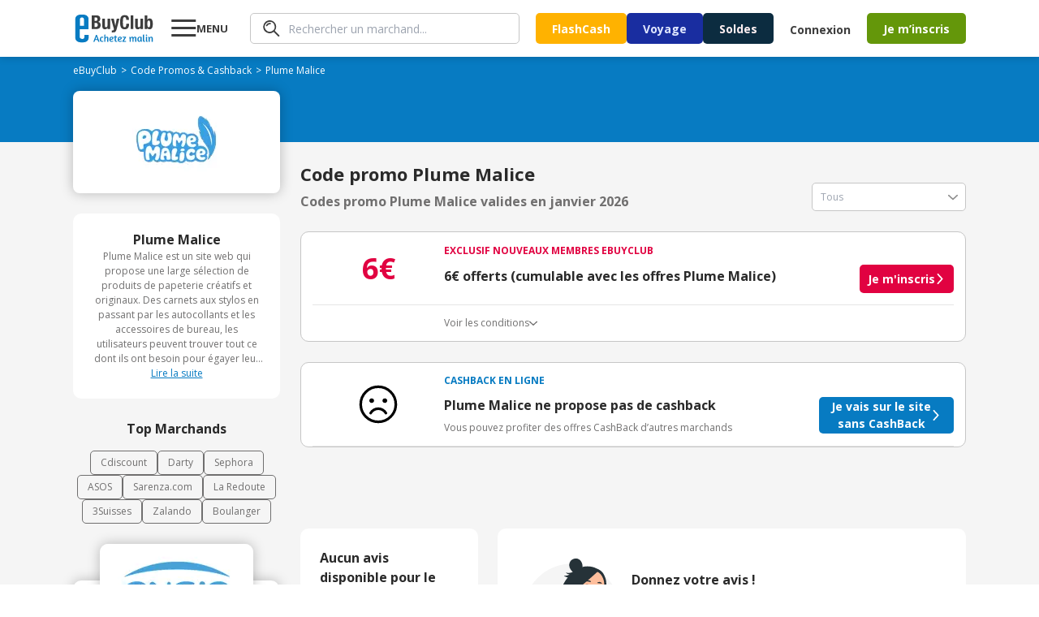

--- FILE ---
content_type: text/html; charset=utf-8
request_url: https://www.ebuyclub.com/reduction-plume-malice-17375
body_size: 21238
content:
<!DOCTYPE html><html lang="fr"><head><meta charSet="utf-8"/><meta name="viewport" content="width=device-width, initial-scale=1, maximum-scale=1, user-scalable=no"/><link rel="stylesheet" href="/_next/static/css/14/5883.a18741e0dca6489b.css" data-precedence="next"/><link rel="stylesheet" href="/_next/static/css/14/3334.a18741e0dca6489b.css" data-precedence="next"/><link rel="stylesheet" href="/_next/static/css/14/9250.a18741e0dca6489b.css" data-precedence="next"/><link rel="stylesheet" href="/_next/static/css/14/4899.a18741e0dca6489b.css" data-precedence="next"/><link rel="stylesheet" href="/_next/static/css/14/9565.a18741e0dca6489b.css" data-precedence="next"/><link rel="stylesheet" href="/_next/static/css/14/1548.a18741e0dca6489b.css" data-precedence="next"/><link rel="stylesheet" href="/_next/static/css/14/1722.a18741e0dca6489b.css" data-precedence="next"/><link rel="stylesheet" href="/_next/static/css/14/7320.a18741e0dca6489b.css" data-precedence="next"/><link rel="stylesheet" href="/_next/static/css/14/2525.a18741e0dca6489b.css" data-precedence="next"/><link rel="stylesheet" href="/_next/static/css/14/5091.a18741e0dca6489b.css" data-precedence="next"/><link rel="stylesheet" href="/_next/static/css/14/4257.a18741e0dca6489b.css" data-precedence="next"/><link rel="stylesheet" href="/_next/static/css/14/1141.a18741e0dca6489b.css" data-precedence="next"/><link rel="stylesheet" href="/_next/static/css/14/818.a18741e0dca6489b.css" data-precedence="next"/><link rel="stylesheet" href="/_next/static/css/14/7325.a18741e0dca6489b.css" data-precedence="next"/><link rel="stylesheet" href="/_next/static/css/14/1065.a18741e0dca6489b.css" data-precedence="next"/><link rel="stylesheet" href="/_next/static/css/14/6444.a18741e0dca6489b.css" data-precedence="next"/><link rel="stylesheet" href="/_next/static/css/14/1208.a18741e0dca6489b.css" data-precedence="next"/><link rel="preload" as="script" fetchPriority="low" href="/_next/static/chunks/14/webpack.a18741e0dca6489b.js"/><script src="/_next/static/chunks/14/4bd1b696.a18741e0dca6489b.js" async=""></script><script src="/_next/static/chunks/14/3794.a18741e0dca6489b.js" async=""></script><script src="/_next/static/chunks/14/main-app.a18741e0dca6489b.js" async=""></script><script src="/_next/static/chunks/14/7890.a18741e0dca6489b.js" async=""></script><script src="/_next/static/chunks/14/8409.a18741e0dca6489b.js" async=""></script><script src="/_next/static/chunks/14/8437.a18741e0dca6489b.js" async=""></script><script src="/_next/static/chunks/14/316.a18741e0dca6489b.js" async=""></script><script src="/_next/static/chunks/14/877.a18741e0dca6489b.js" async=""></script><script src="/_next/static/chunks/14/9304.a18741e0dca6489b.js" async=""></script><script src="/_next/static/chunks/14/950.a18741e0dca6489b.js" async=""></script><script src="/_next/static/chunks/14/7060.a18741e0dca6489b.js" async=""></script><script src="/_next/static/chunks/14/5989.a18741e0dca6489b.js" async=""></script><script src="/_next/static/chunks/14/691.a18741e0dca6489b.js" async=""></script><script src="/_next/static/chunks/14/7891.a18741e0dca6489b.js" async=""></script><script src="/_next/static/chunks/14/1901.a18741e0dca6489b.js" async=""></script><script src="/_next/static/chunks/14/6849.a18741e0dca6489b.js" async=""></script><script src="/_next/static/chunks/14/app/layout.a18741e0dca6489b.js" async=""></script><script src="/_next/static/chunks/14/7882.a18741e0dca6489b.js" async=""></script><script src="/_next/static/chunks/14/2538.a18741e0dca6489b.js" async=""></script><script src="/_next/static/chunks/14/2220.a18741e0dca6489b.js" async=""></script><script src="/_next/static/chunks/14/632.a18741e0dca6489b.js" async=""></script><script src="/_next/static/chunks/14/app/(online)/%5Bslug%5D/page.a18741e0dca6489b.js" async=""></script><link rel="preload" href="https://nhPvjNRZHSg764NNq.ay.delivery/manager/nhPvjNRZHSg764NNq" as="script"/><meta name="next-size-adjust" content=""/><title>Code promo Plume Malice Janvier 2026 | 0% réduction</title><meta name="description" content="Tous les ✅ codes promos et réductions Plume Malice validés ✅ en Janvier 2026 par eBuyClub - Jusqu&#x27;à 0% de remise sur les produits"/><meta name="robots" content="index, follow"/><meta name="googlebot" content="index, follow, max-video-preview:-1, max-image-preview:large, max-snippet:-1"/><meta name="google-play-app" content="app-id=com.ebuyclub"/><meta name="botify-site-verification" content="l7zWTZtgNK7rsKz6SPnVq2P8jmBUgreB"/><meta name="yandex-verification" content="6f362070c47cb6b1"/><link rel="canonical" href="https://www.ebuyclub.com/reduction-plume-malice-17375"/><meta name="apple-itunes-app" content="app-id=933164557"/><meta property="fb:app_id" content="202862196412138"/><meta name="mobile-web-app-capable" content="yes"/><meta name="apple-mobile-web-app-title" content="Code promo Plume Malice Janvier 2026 | 0% réduction"/><meta name="apple-mobile-web-app-status-bar-style" content="default"/><meta property="og:title" content="Code promo Plume Malice Janvier 2026 | 0% réduction"/><meta property="og:description" content="Tous les ✅ codes promos et réductions Plume Malice validés ✅ en Janvier 2026 par eBuyClub - Jusqu&#x27;à 0% de remise sur les produits"/><meta property="og:url" content="https://www.ebuyclub.com/reduction-plume-malice-17375"/><meta property="og:site_name" content="www.ebuyclub.com"/><meta property="og:locale" content="fr_FR"/><meta property="og:image" content="https://logos2.ebuyclub.com/images/logos190_90/logo-17375.gif"/><meta property="og:image:width" content="190"/><meta property="og:image:height" content="90"/><meta property="og:image:alt" content="Code promo Plume Malice Janvier 2026"/><meta property="og:type" content="website"/><meta name="twitter:card" content="summary_large_image"/><meta name="twitter:title" content="Code promo Plume Malice Janvier 2026 | 0% réduction"/><meta name="twitter:description" content="Tous les ✅ codes promos et réductions Plume Malice validés ✅ en Janvier 2026 par eBuyClub - Jusqu&#x27;à 0% de remise sur les produits"/><meta name="twitter:image" content="https://logos2.ebuyclub.com/images/logos190_90/logo-17375.gif"/><link rel="icon" href="/favicon.ico?603d046c9a6fdfbb" type="image/x-icon" sizes="16x16"/><script src="/_next/static/chunks/polyfills-42372ed130431b0a.js" noModule=""></script></head><body class="__variable_2fad4c layout"><div hidden=""><!--$--><!--/$--></div><div class="min-h-screen grid grid-rows-[1fr_auto]"><header><div class="inline-flex space-between px-4 w-full mx-auto items-center [@media(min-width:1132px)]:px-0 [@media(min-width:1132px)]:!w-container"><div class="pop-target menu-button w-[77px] order-1 [@media(min-width:1132px)]:order-2 [@media(min-width:1132px)]:ml-5"><svg width="31" height="30" viewBox="0 0 31 30" fill="none" xmlns="http://www.w3.org/2000/svg"><path d="M0.279785 25V22H30.2798V25H0.279785ZM0.279785 16V13H30.2798V16H0.279785ZM0.279785 7V4H30.2798V7H0.279785Z" fill="currentColor"></path></svg><strong class="hidden [@media(min-width:1132px)]:block">MENU</strong></div><a href="/" target="_self" title="Code Promo et réductions eBuyClub" class="order-2 [@media(min-width:1132px)]:!order-1"><svg xmlns="http://www.w3.org/2000/svg" enable-background="new 0 0 1479 544" version="1.1" viewBox="0 0 1479 544" xml:space="preserve" width="101" height="36"><path fill="#077BC2" d="m265.4 393.9l-77.4-0.8-0.5 42.2c0 18.4-16.7 33.2-37.3 33.2-20.6-0.1-49.1-15.1-49.1-33.4l0.1-148.9 164.1 1.7v-192.9c0-43.7-42.3-79.3-94.5-79.4l-57.8-0.1c-52.2-0.1-94.5 35.3-94.5 79l0.1 356.9c0 43.7 42.3 79.3 94.5 79.4l57.8 0.1c52.2 0.1 94.5-35.3 94.5-79v-58zm-123.5-326.1c20.6 0 37.4 15 37.4 33.3v123.5l-74.7-0.2v-123.5c0-18.3 16.7-33.1 37.3-33.1z"></path><path fill="#077BC2" d="m402.5 394.3h17.9l48.6 126.4h-23.9l-11.6-33h-45.4l-11.8 33h-22.3l48.5-126.4zm25.2 76.7c-7.7-21.8-13.6-41.3-16.6-51.7-3.5 11.2-9.3 30.2-17 51.7h33.6z"></path><path fill="#077BC2" d="m530.6 449.8c-3.7-4.3-7.1-7.7-13.3-7.7-7.7 0-19.6 2.6-19.6 31.6 0 29.1 11.8 32.9 20.5 32.9 3.5 0 7.8-0.9 11.6-1.9 2.2-0.6 4.5-1.1 6.5-1.9l5.2 13.6c-2.1 1.1-4.5 2.1-7.3 2.8-4.7 1.5-11 2.8-19 2.8-28.8 0-40.7-18.1-40.7-45.6 0-32.9 18.7-51 42.8-51 11.8 0 19.6 4.7 25.4 12.7l-12.1 11.7z"></path><path fill="#077BC2" d="m578.2 439.5c7.3-9.5 17.7-13.3 28.8-13.3 8.4 0 14.7 2.2 19.4 6.9 5.2 5.2 7.8 13.6 7.8 25.2v62.4h-21.5v-60.9c0-10.5-3.4-16.8-12.1-16.8-10.5 0-21.5 10.8-22.4 27.8v49.8h-21.5v-131.5l21.5-3.7v54.1z"></path><path fill="#077BC2" d="m697 425.5c22.2 0 31.2 11.6 31.2 26.5 0 18.1-20.5 33-53.4 33.6 1.5 11.4 6 20.9 20.5 20.9 5.4 0 12.1-1.5 17.4-3.2 3.2-0.9 6.2-2.1 9.1-3.4l5.6 13.4c-3.2 1.7-6.7 3-10.5 4.3-6.5 2.2-15.1 4.3-24.6 4.3-28.9 0-40.3-18.1-40.3-45.6 0-33.3 19.6-50.8 45-50.8zm-22.8 46.5c23.3-0.6 32.5-11.4 32.5-20 0-7.3-4.7-11.8-11.4-11.8-16.4 0-20.5 16.6-21.1 31.8z"></path><path fill="#077BC2" d="m735.6 427.7h16.8l3.7-21.8 17.7-3.9v25.8h23l-2.6 15.3h-20.4v54.9c0 6.5 4.1 7.7 8.4 7.7 3.5 0 7.1-0.6 9.9-1.3 1.7-0.4 3.2-0.7 4.7-1.3l3.5 14.2c-2.1 0.9-4.3 1.7-6.7 2.2-4.3 1.3-10.3 2.1-17.2 2.1-14 0-24.1-5.6-24.1-21.1v-57.5h-16.8v-15.3z"></path><path fill="#077BC2" d="m852.9 425.5c22.2 0 31.2 11.6 31.2 26.5 0 18.1-20.5 33-53.4 33.6 1.5 11.4 6 20.9 20.5 20.9 5.4 0 12.1-1.5 17.4-3.2 3.2-0.9 6.2-2.1 9.1-3.4l5.6 13.4c-3.2 1.7-6.7 3-10.5 4.3-6.5 2.2-15.1 4.3-24.6 4.3-28.9 0-40.3-18.1-40.3-45.6 0-33.3 19.6-50.8 45-50.8zm-22.8 46.5c23.3-0.6 32.5-11.4 32.5-20 0-7.3-4.7-11.8-11.4-11.8-16.4 0-20.5 16.6-21.1 31.8z"></path><path fill="#077BC2" d="m895.3 520.7v-12.9l41.1-65c-6.3 0.4-12.5 0.6-18.7 0.6h-18.3l-2.6-15.7h64.6v12.9l-40.3 65c5.4-0.4 10.8-0.6 16.4-0.6h25.6v15.7h-67.8z"></path><path fill="#077BC2" d="m1050.7 520.7h-21.5v-47c0-14.9-2.4-24.8-4.7-31-1.3-3.5-2.8-6.5-4.5-8.8l17-6.7c1.3 1.3 2.4 3 3.7 5 2.1 3.5 4.1 8.4 5.4 14.9 6.2-14.7 18.7-20.9 31.2-20.9 12.7 0 19 6.9 22.6 17.2 6.7-12.1 17.9-17.2 29.7-17.2 8 0 14 2.2 18.3 6.9 4.9 5 7.3 13.4 7.3 25.2v62.4h-21.5v-60.9c0-10.5-2.6-16.8-10.6-16.8-9 0-19.6 10.3-20.2 27.4v50.2h-21.5v-60.9c0-10.5-2.6-16.8-10.6-16.8-9.7 0-21.1 12.5-20.2 32.1v45.7z"></path><path fill="#077BC2" d="m1253.6 475.7c0 14.9 2.2 24.8 4.5 31 1.3 3.7 3 6.7 4.7 8.8l-17 6.7c-1.5-1.7-3-3.5-4.3-5.8-2.2-3.7-4.7-9.5-5.2-17-4.3 14.9-13.1 22.4-28.9 22.4-23.3 0-34.4-18.3-34.4-46.3 0-28.4 18.3-49.3 44.6-49.3 7.5 0 16.2 1.5 23.5 2.8 4.1 0.7 8.2 1.7 12.5 2.6v44.1zm-21.4-5.6v-26.7c-2.4-0.6-8.4-2.1-12.1-2.1-18.5 0-23.9 13.6-23.9 32.3 0 17.2 1.3 33 14.7 33 12.1 0.1 21.3-18.2 21.3-36.5z"></path><path fill="#077BC2" d="m1277.7 500.3v-111.2l21.5-3.9v113.1c0 5.8 2.2 7.7 6.5 7.7 2.4 0 4.9-0.2 6.9-0.7l3-0.7 2.6 13.6-5.4 1.7c-3.5 0.9-8.4 1.7-14.4 1.7-14.1-0.2-20.7-8.7-20.7-21.3z"></path><path fill="#077BC2" d="m1356 399c0 7.5-4.3 13.3-13.1 13.3-8 0-12.5-5.8-12.5-12.7 0-7.7 4.3-13.4 13.1-13.4 8-0.1 12.5 5.3 12.5 12.8zm-23.6 101.3v-72.6h21.5v70.6c0 5.8 1.7 7.3 5.2 7.3 0.9 0 2.2 0 3.2-0.2 0.6 0 1.1 0 1.7-0.2l2.2 13.6c-0.9 0.6-2.1 0.9-3.4 1.3-2.2 0.7-5.6 1.3-10.1 1.3-13.2 0-20.3-8.5-20.3-21.1z"></path><path fill="#077BC2" d="m1404.3 520.7h-21.5v-47c0-14.9-2.4-24.8-4.7-31-1.3-3.5-2.8-6.5-4.5-8.8l17-6.7c1.3 1.3 2.4 3 3.7 5 2.1 3.5 4.1 8.4 5.4 14.9 6.5-14.7 19.8-20.9 33.2-20.9 8.4 0 14.7 2.2 19.4 6.9 5.2 5.2 7.8 13.6 7.8 25.2v62.4h-21.5v-60.3c0-10.5-3.4-17.2-12.1-17.2-11 0-23.3 12.3-22.4 31.9v45.6z"></path><path fill="#3D3D3D" d="m324.3 29.2h85.7c42 0 72.2 15.6 72.2 64.4 0 27.4-13.2 48.4-38.4 55.5v0.7c28.1 3.9 46.2 25.2 46.2 59 0 39.8-19.6 74.3-79.3 74.3h-86.4v-253.9zm51.2 104.2h14.6c28.1 0 40.9-9.6 40.9-33.4 0-24.2-11.7-33.1-37-33.1h-18.5v66.5zm0 112h19.9c24.5 0 41.3-8.9 41.3-38.4s-16.7-38.1-39.1-38.1h-22v76.5z"></path><path fill="#3D3D3D" d="m618.8 260.7h-0.7c-10.3 18.8-28.1 27.4-48.7 27.4-30.6 0-48.7-16.7-48.7-54.4v-141.9h49.1v131.9c0 19.2 6.4 26.7 21 26.7 16.7 0 26-10.3 26-31.7v-127h49.1v191.3h-46.9v-22.3z"></path><path fill="#3D3D3D" d="m698.5 309.1c4.3 0.7 8.5 1.1 12.8 1.1 18.1 0 24.9-10 26.3-27l-53.7-191.4h51.2l28.5 132.3h0.7l24.9-132.3h49.1l-46.3 178.5c-17.1 66.1-28.1 75.4-73.6 75.4h-19.9v-36.6z"></path><path fill="#3D3D3D" d="m966.3 114.9c0-37-7.5-53-30.6-53-26 0-32 26-32 97.8 0 76.8 10.7 90.7 32.7 90.7 18.5 0 32-9.6 32-64.4h51.2c0 54.8-13.5 102.1-80.7 102.1-76.8 0-86.4-54.8-86.4-131.9 0-77.2 9.6-131.9 86.4-131.9 73.3 0 78.6 53.7 78.6 90.7h-51.2z"></path><path fill="#3D3D3D" d="M1049.2,29.2h49.1v253.9h-49.1V29.2z"></path><path fill="#3D3D3D" d="m1230.9 260.7h-0.7c-10.3 18.8-28.1 27.4-48.7 27.4-30.6 0-48.7-16.7-48.7-54.4v-141.9h49.1v131.9c0 19.2 6.4 26.7 21 26.7 16.7 0 26-10.3 26-31.7v-127h49.1v191.3h-46.9v-22.3z"></path><path fill="#3D3D3D" d="m1310.6 29.2h49.1v80.4h0.7c10.3-15.3 22.8-22.8 41.3-22.8 40.2 0 58.7 29.5 58.7 100.6s-18.5 100.6-58.7 100.6c-19.2 0-32.7-7.5-43.4-25.3h-0.7v20.3h-46.9v-253.8zm75.1 221.2c21.3 0 25.6-21.3 25.6-62.9s-4.3-62.9-25.6-62.9c-21.7 0-26 21.3-26 62.9s4.3 62.9 26 62.9z"></path></svg></a><div class="hidden grow px-5 order-3 [@media(min-width:1132px)]:block"><div class="pop-target"><form class="search" style="--form-color:var(--purple)"><svg class="animate-fade" xmlns="http://www.w3.org/2000/svg" width="21" height="20" fill="none" viewBox="0 0 21 20"><path fill="#3D3D3D" d="m18.67 19.729-5.503-5.498A7.968 7.968 0 0 1 .295 7.484 7.964 7.964 0 0 1 9.926.18a7.967 7.967 0 0 1 3.96 2.16 7.94 7.94 0 0 1 .625 10.551l5.501 5.496a.916.916 0 0 1-.046 1.34.905.905 0 0 1-1.296 0v.002ZM3.948 3.634a6.099 6.099 0 0 0 6.666 9.935A6.1 6.1 0 0 0 8.27 1.838a6.114 6.114 0 0 0-4.322 1.796Zm.188 3.648a.855.855 0 0 1-.384-.484.766.766 0 0 1 .07-.613A5.69 5.69 0 0 1 8.916 3.1a.884.884 0 0 1 .85.85.778.778 0 0 1-.804.806 4.192 4.192 0 0 0-3.717 2.24.823.823 0 0 1-.701.383.777.777 0 0 1-.41-.098Z"></path></svg><input type="text" class="fs-xs" placeholder="Rechercher un marchand..." autoComplete="off" name="query"/></form></div></div><div class="order-5 hidden gap-5 pr-5 [@media(min-width:1132px)]:inline-flex"><a href="/en-exclu" target="_self"><button class="btn btn-mid bg-yellow">FlashCash</button></a><a href="/galerie/operation-speciale" target="_self"><button class="btn bg-green btn-mid !bg-[var(--bg)] !text-[--color]" style="--bg:#192DA0;--color:#E0E7FF">Voyage</button></a><a href="/galerie/soldes" target="_self"><button class="btn bg-green btn-mid !bg-[var(--bg)] !text-[--color]" style="--bg:#0C2C40;--color:#FFF0F2">Soldes</button></a></div><div class="hidden order-7 [@media(min-width:1132px)]:inline-flex items-center"><div class="cursor-pointer" data-o="eyJocmVmIjoiL2xvZ2luIiwidGFyZ2V0IjoiX3NlbGYifQ=="><button class="btn bg-green btn-normal btn-transparent !pr-5">Connexion</button></div><div class="cursor-pointer" data-o="eyJocmVmIjoiL2luc2NyaXB0aW9uIiwidGFyZ2V0IjoiX3NlbGYifQ=="><button class="btn bg-green btn-mid">Je m’inscris</button></div></div><div class="inline-flex gap-3 items-center order-8 [@media(min-width:1132px)]:hidden"><div class="pop-target h-fit"><svg xmlns="http://www.w3.org/2000/svg" width="30" height="30" fill="none" viewBox="0 0 30 30" class="flex"><path fill="#3D3D3D" d="m27.584 29.595-8.255-8.248A11.95 11.95 0 0 1 2.327 4.863 11.95 11.95 0 0 1 20.41 3.51a11.91 11.91 0 0 1 .936 15.827l8.252 8.245a1.374 1.374 0 0 1-.07 2.01 1.36 1.36 0 0 1-1.944 0v.003ZM5.502 5.45A9.15 9.15 0 0 0 15.5 20.354 9.15 9.15 0 1 0 5.502 5.45Zm.281 5.472a1.283 1.283 0 0 1-.575-.726 1.148 1.148 0 0 1 .103-.92 8.535 8.535 0 0 1 7.644-4.625 1.327 1.327 0 0 1 1.276 1.276 1.167 1.167 0 0 1-1.207 1.207 6.288 6.288 0 0 0-5.576 3.361 1.234 1.234 0 0 1-1.052.575 1.166 1.166 0 0 1-.613-.148Z"></path></svg></div><a href="/moncompte" target="_self"><svg xmlns="http://www.w3.org/2000/svg" width="30" height="30" fill="none"><path fill="#3D3D3D" d="M18.66 16.506c.356-1.158.538-2.362.54-3.573A3.922 3.922 0 0 0 15 8.66a3.925 3.925 0 0 0-4.201 4.272 12.4 12.4 0 0 0 .523 3.535A4.19 4.19 0 0 0 15 19.2a4.17 4.17 0 0 0 3.66-2.694m9.614 5.484a1.105 1.105 0 1 1-1.956-1.032A12.7 12.7 0 0 0 27.785 15a12.787 12.787 0 1 0-24.15 5.867 1.106 1.106 0 1 1-1.965 1.016A14.94 14.94 0 0 1 0 15a15 15 0 1 1 30 0 14.9 14.9 0 0 1-1.726 6.99m-7.858-4.053c4.493 1.594 6.95 5.845 5.39 7.466A14.97 14.97 0 0 1 15 30a14.95 14.95 0 0 1-10.815-4.608c-1.543-1.604.905-5.86 5.397-7.457a8 8 0 0 1-.282-.57 14 14 0 0 1-.713-4.432A6.124 6.124 0 0 1 15 6.454a6.124 6.124 0 0 1 6.413 6.479 13.8 13.8 0 0 1-.734 4.484q-.123.266-.263.52m-1.444 1.867A5.84 5.84 0 0 1 15 21.413a5.84 5.84 0 0 1-3.974-1.609h-.022a6.95 6.95 0 0 0-4.41 2.902c-.25.4-.429.84-.528 1.3l-.02.123A12.74 12.74 0 0 0 15 27.788c3.35.004 6.566-1.31 8.954-3.66 0-.037-.012-.077-.02-.121a4 4 0 0 0-.525-1.3 6.98 6.98 0 0 0-4.414-2.897h-.022"></path></svg></a></div></div></header><main class="animate-fade with-header"><div class="bg-[#F5F5F5]"><section class="bg-[#077BC2] pt-[8px] px-2.5 pb-[16px]"><div class="container"><ol class="breadcrumb flex flex-wrap items-center gap-x-1 breadcrumb-dark" itemScope="" itemType="https://schema.org/BreadcrumbList"><li itemProp="itemListElement" itemScope="" itemType="https://schema.org/ListItem"><a href="/" target="_self"><span itemProp="name">eBuyClub</span></a><meta itemProp="position" content="1"/><link itemProp="item" href="https://www.ebuyclub.com/"/></li><li itemProp="itemListElement" itemScope="" itemType="https://schema.org/ListItem" class=""><a href="/cashback" target="_self"><span itemProp="name">Code Promos &amp; Cashback</span></a><meta itemProp="position" content="2"/><link itemProp="item" href="https://www.ebuyclub.com/cashback"/></li><li itemProp="itemListElement" itemScope="" itemType="https://schema.org/ListItem" class="no-cursor-pointer"><span itemProp="name">Plume Malice</span><meta itemProp="position" content="3"/></li></ol></div></section><section class="bg-gradient-to-b from-[#077BC2] to-transparent from-50% to-50%"><div class="container"><div class="shadow-15 relative grid items-center rounded-lg bg-white px-2.5 pb-[20px] pt-[15px] md:max-w-[100%] xl:max-w-[255px]"><div class="mx-auto"><div class="cursor-pointer" data-o="eyJocmVmIjoiL2ludGVyc3RpdGllbC9jYXNoYmFjay8xNzM3NS8wLyIsInRhcmdldCI6Il9ibGFuayJ9"><img alt="logo Plume Malice" loading="lazy" width="189" height="91" decoding="async" data-nimg="1" style="color:transparent" srcSet="/_next/image?url=https%3A%2F%2Flogos2.ebuyclub.com%2Fimages%2Flogos190_90%2Flogo-17375.gif&amp;w=256&amp;q=75 1x, /_next/image?url=https%3A%2F%2Flogos2.ebuyclub.com%2Fimages%2Flogos190_90%2Flogo-17375.gif&amp;w=384&amp;q=75 2x" src="/_next/image?url=https%3A%2F%2Flogos2.ebuyclub.com%2Fimages%2Flogos190_90%2Flogo-17375.gif&amp;w=384&amp;q=75"/></div></div></div></div></section><div class="container"><div class="grid xl:grid-cols-[auto_1fr] gap-[25px] py-[25px]"><div class="w-full order-2 xl:order-1 xl:w-[255px]"><div class="grid gap-[25px]"><div data-segment="merchant-description"><div class="bg-white br-10 p-20 ta-center partner-info-card flex-y gap-[12px]"><strong>Plume Malice</strong><div class="relative"><div class="fs-xxs text-grey-3 relative line-clamp-8 focus:line-clamp-none peer cursor-pointer pb-[20px] focus:pb-0" tabindex="1">Plume Malice est un site web qui propose une large sélection de produits de papeterie créatifs et originaux. Des carnets aux stylos en passant par les autocollants et les accessoires de bureau, les utilisateurs peuvent trouver tout ce dont ils ont besoin pour égayer leur écriture et leur organisation. Plume Malice se démarque par sa qualité, son esthétique charmante et sa passion pour les fournitures de papeterie uniques.</div><u class="text-blue fs-xxs block peer-focus:hidden bg-white h-[20px] w-full absolute bottom-0 left-1/2 -translate-x-1/2 cursor-pointer pointer-events-none">Lire la suite</u><u class="text-blue fs-xxs hidden peer-focus:block bg-white h-[20px]">Afficher moins</u></div></div></div><div data-segment="top-partners"><div class="text-center text-[16px] font-bold pb-[15px]">Top Marchands</div><div class="flex flex-wrap justify-center gap-[12px] text-xs"><a href="/reduction-cdiscount-104" target="_self" class="border px-3 py-1.5 border-[var(--grey-3)] color-grey-3 br-5">Cdiscount</a><a href="/reduction-darty-846" target="_self" class="border px-3 py-1.5 border-[var(--grey-3)] color-grey-3 br-5">Darty</a><a href="/reduction-sephora-683" target="_self" class="border px-3 py-1.5 border-[var(--grey-3)] color-grey-3 br-5">Sephora</a><a href="/reduction-asos-3419" target="_self" class="border px-3 py-1.5 border-[var(--grey-3)] color-grey-3 br-5">ASOS</a><a href="/reduction-sarenza-750" target="_self" class="border px-3 py-1.5 border-[var(--grey-3)] color-grey-3 br-5">Sarenza.com</a><a href="/reduction-la-redoute-298" target="_self" class="border px-3 py-1.5 border-[var(--grey-3)] color-grey-3 br-5">La Redoute</a><a href="/reduction-3suisses-162" target="_self" class="border px-3 py-1.5 border-[var(--grey-3)] color-grey-3 br-5">3Suisses</a><a href="/reduction-zalando-3601" target="_self" class="border px-3 py-1.5 border-[var(--grey-3)] color-grey-3 br-5">Zalando</a><a href="/reduction-boulanger-993" target="_self" class="border px-3 py-1.5 border-[var(--grey-3)] color-grey-3 br-5">Boulanger</a></div></div><div data-segment="mea-superboost"><div class="hidden xl:block" data-segment="mea-superboost"><div class="grid gap-[10px]"><div class="relative pt-[45px]"><div class="absolute left-0 top-0 z-10 h-fit w-full"><a href="/reduction-engie-16499" target="_self" class="br-10 shadow-15 mx-auto flex w-fit overflow-hidden bg-white"><img alt="logo ENGIE" loading="lazy" width="189" height="91" decoding="async" data-nimg="1" style="color:transparent" srcSet="/_next/image?url=https%3A%2F%2Flogos2.ebuyclub.com%2Fimages%2Flogos190_90%2Flogo-16499.gif&amp;w=256&amp;q=75 1x, /_next/image?url=https%3A%2F%2Flogos2.ebuyclub.com%2Fimages%2Flogos190_90%2Flogo-16499.gif&amp;w=384&amp;q=75 2x" src="/_next/image?url=https%3A%2F%2Flogos2.ebuyclub.com%2Fimages%2Flogos190_90%2Flogo-16499.gif&amp;w=384&amp;q=75"/></a></div><div class="br-10 shadow-15 relative z-0 flex h-[267px] w-[254px] flex-col overflow-hidden bg-white px-[15px] pb-[14px] pt-[55px]"><span class="bold fs-xxs ta-center pb-1" style="color:var(--blue)">CASHBACK EN LIGNE</span><div class="font-arial fs-xs inline-flex justify-center gap-1.5 pb-2.5 text-red"><span>Expire dans</span><span class="bold">00h00m00s</span></div><div class="inline-flex items-baseline justify-center gap-1"><span class="fs-xs pr-0.5">Jusqu’à</span><svg xmlns="http://www.w3.org/2000/svg" width="22" height="24" fill="none" viewBox="0 0 22 24"><path fill="var(--red)" d="M21.217 9.928c-.468.584-1.32.68-1.905.212l-8.187-6.55-8.186 6.55a1.355 1.355 0 1 1-1.693-2.117L10.279.797a1.355 1.355 0 0 1 1.693 0l9.033 7.226c.585.468.68 1.32.212 1.905Zm0 13.063c-.468.585-1.32.68-1.905.212l-8.187-6.55-8.186 6.55a1.355 1.355 0 1 1-1.693-2.116l9.033-7.227a1.355 1.355 0 0 1 1.693 0l9.033 7.227c.585.467.68 1.32.212 1.904Z"></path><path fill="var(--red)" d="M19.312 16.671a1.355 1.355 0 1 0 1.693-2.116L11.972 7.33a1.355 1.355 0 0 0-1.693 0l-9.033 7.226a1.355 1.355 0 1 0 1.693 2.116l8.187-6.55 8.186 6.55Z"></path></svg><span class="fs-xl bold leading-[46px] text-red">38€</span></div><span class="fs-m ta-center leading-4">remboursés</span><span class="fs-xs ta-center pt-1 text-grey-4">au lieu de<!-- --> <!-- -->20€</span><div class="cursor-pointer absolute bottom-4 left-1/2 -translate-x-1/2" data-o="eyJocmVmIjoiL2ludGVyc3RpdGllbC9jYXNoYmFjay8xNjQ5OS8wLyIsInRhcmdldCI6Il9ibGFuayJ9"><button class="btn bg-green btn-normal btn-arrow">J&#x27;en profite</button></div></div></div></div></div></div><div class="hidden xl:block relative br-10 overflow-hidden" data-segment="sponsorship"><div class="flex flex-col justify-end align-middle w-[255px] h-[340px] bg-cover bg-no-repeat bg-center bg-[url(&#x27;/images/sponsorship/sponsorship-boosted.svg&#x27;)]"><div class="absolute bottom-[95px] left-[48px] text-[40px] text-white font-bold">5€</div><div class="cursor-pointer text-center text-[16px] font-bold mb-[28px]" data-o="eyJocmVmIjoiL3BhcnJhaW5hZ2UiLCJ0YXJnZXQiOiJfc2VsZiJ9"><button class="btn bg-green btn-normal"><span class="btn-arrow">J&#x27;en profite</span></button></div></div></div></div></div><div class="order-1 xl:order-2 xl:-translate-y-[65px]"><div class="flex flex-col md:flex-row md:justify-between md:items-end h-fit"><div><h1 class="font-bold text-[22px] text-grey-1 pb-[5px]"> Code promo Plume Malice</h1><h2 class="font-bold text-grey-3 text-[16px]">Codes promo Plume Malice valides en janvier 2026</h2></div><div class="pop-target w-full md:w-[190px] mt-[25px] md:mt-0"><div style="--form-color:var(--blue)" class="select input-group-select"><input class="input input-text" type="text" readOnly="" placeholder="Tous" name="select"/><span class="select-arrow opacity-45"></span></div></div></div><div class="grid gap-[25px] pt-[25px]"><div class="relative bg-white rounded-[10px] border border-grey-4 pt-[14px] pl-[14px] pr-[14px]"><div class="grid grid-cols-[100px_1fr] md:grid-cols-[162px_1fr]  pb-[14px] border-b"><div class="text-red mx-auto ta-center text-[24px] leading-[37px] md:text-[36px] md:leading-[49px] bold flex justify-center items-center">6€</div><div class="grid gap-2.5"><div class="uppercase font-bold text-xs text-red inline-flex items-center"><div class="translate-y-[1px]">exclusif nouveaux membres ebuyclub</div></div><div class="grid gap-2.5 md:grid-cols-[1fr_auto] items-center"><div class="grid gap-[8px]"><div class="font-bold text-[16px]">6€ offerts (cumulable avec les offres Plume Malice)</div><div class="flex flex-wrap gap-[8px] text-xs font-bold"></div></div><button class="btn btn-normal btn-arrow bg-red">Je m&#x27;inscris</button></div></div></div><div class="text-xs pl-[10px] md:pl-[162px] r-2.5 group" tabindex="1"><div class="py-3.5 flex flex-col md:flex-row justify-between md:items-center cursor-pointer"><div class="inline-flex items-center gap-[8px] text-grey-3"><span>Voir les conditions</span><div class="group-focus:rotate-180 rotate-0 transition-all"><div class="coupon-chevron"></div></div></div></div><div class="grid grid-rows-[0fr] pb-[0px] transition-all group-focus:grid-rows-[1fr] group-focus:pb-[14px] overflow-hidden"><div class="min-h-0"><strong class="pb-[6px]">Conditions d&#x27;obtention du bonus</strong><p class="max-w-[610px] pb-[10px]">3€ de bienvenue crédités immédiatement + 3€ supplémentaire crédité après le téléchargement de l'alerte Bons Plans.<br />Offre réservée à une toute première inscription chez eBuyClub.</p></div></div></div></div><article class="relative bg-white rounded-[10px] border border-grey-4 pt-[14px] pl-[14px] pr-[14px]"><div class="grid grid-cols-[100px_1fr] md:grid-cols-[162px_1fr]  pb-[14px] border-b"><div class="text-online mx-auto ta-center text-[36px] leading-[49px] bold flex justify-center items-center"><div class="coupon-not-happy-smiley-icon"></div></div><div class="grid gap-2.5"><div class="uppercase font-bold text-xs text-online flex items-center">CashBack en ligne</div><div class="grid gap-2.5 md:grid-cols-[1fr_auto] items-center"><div class="grid gap-[8px]"><div class="font-bold text-[16px]">Plume Malice ne propose pas de cashback</div><div class="flex flex-wrap gap-[8px] text-grey-3 text-xs">Vous pouvez profiter des offres CashBack d’autres marchands</div></div><div class=""><div class="cursor-pointer" data-o="eyJocmVmIjoiL2ludGVyc3RpdGllbC9jYXNoYmFjay8xNzM3NS8wLyIsInRhcmdldCI6Il9ibGFuayJ9"><button class="btn btn-large btn-arrow bg-online">Je vais sur le site<br />sans CashBack</button></div></div></div></div></div></article><div><!--$--><!--/$--></div><div class="w-full flex justify-center bg-grey-5 bg-[url(&#x27;/images/ebuyclub_ad.svg&#x27;)] xl:bg-[length:auto_min(70%,200px)] bg-[length:auto_min(100px,200px)] bg-no-repeat bg-center rounded-[10px]"><div id="leaderboard" class="hidden justify-center items-center empty:hidden xl:flex min-h-[600px] xl:min-h-[105px] relative"></div><div id="hpu" class="flex justify-center items-center empty:hidden xl:hidden min-h-[600px] xl:min-h-[105px] relative"></div><script>(self.__next_s=self.__next_s||[]).push([0,{"children":"var pagetype = \"leaderboard\";"}])</script></div><div class="pt-[25px]"><div id="reviews" class="grid gap-[24px] xl:grid-cols-[219px_1fr]"><div class="bg-white text-center rounded-[10px] p-[24px] flex flex-col items-center gap-3 xl:text-left"><span class="font-bold text-base">Aucun avis disponible pour le moment.</span><p class="text-xs">Si vous avez profité du cashback Plume Malice, n&#x27;hésitez pas à témoigner</p><div class="cursor-pointer mx-auto w-fit md:mx-0" data-o="eyJocmVmIjoiL21vbmNvbXB0ZS9kZXBvc2VyLWF2aXMiLCJ0YXJnZXQiOiJfc2VsZiJ9"><button class="btn btn-normal btn-arrow bg-black">Je donne mon avis</button></div></div><div class="bg-white rounded-[10px] p-[24px] flex flex-col items-center gap-[24px] xl:flex-row"><img alt="no review" loading="lazy" width="141" height="131" decoding="async" data-nimg="1" style="color:transparent" src="/images/pages/partner-gift-cards/no-review.svg"/><div class="flex flex-col gap-3 text-center xl:text-left"><span class="font-bold text-base">Donnez votre avis !</span><p class="text-xs">Pour chaque avis déposé, un bonus offert jusqu’à 0,20€ !</p><div class="rounded-[5px] grid grid-cols-[auto_1fr] items-center gap-5 py-[15px] px-3 bg-[#FFF7E5] text-xs text-[#F98A29] text-left"><svg xmlns="http://www.w3.org/2000/svg" width="15" height="15" fill="none"><path fill="currentColor" d="M7.5.502a7.5 7.5 0 1 0 0 15 7.5 7.5 0 0 0 0-15m1.561 11.623q-.579.23-.924.348a2.4 2.4 0 0 1-.8.12 1.6 1.6 0 0 1-1.09-.342 1.1 1.1 0 0 1-.388-.868q0-.21.029-.418.03-.211.093-.482l.483-1.707q.064-.246.109-.464.041-.197.043-.4a.62.62 0 0 0-.135-.455.77.77 0 0 0-.516-.128q-.196 0-.384.057a5 5 0 0 0-.336.112l.128-.526q.474-.193.908-.33c.264-.09.54-.136.819-.14.387-.024.77.096 1.074.337a1.12 1.12 0 0 1 .377.874q0 .111-.026.392a2.6 2.6 0 0 1-.1.515l-.481 1.7a5 5 0 0 0-.106.467 2.5 2.5 0 0 0-.046.4.57.57 0 0 0 .152.462c.157.097.341.14.525.123q.204-.004.4-.062.165-.042.321-.108zM8.976 5.22c-.219.206-.51.318-.81.312a1.16 1.16 0 0 1-.813-.312 1 1 0 0 1-.338-.757 1 1 0 0 1 .339-.76c.22-.208.511-.321.813-.316.301-.006.592.108.81.316a1.023 1.023 0 0 1 0 1.517z"></path></svg><p>Seul le premier avis déposé à la suite d’un achat chez le marchand est rémunéré.</p></div></div></div></div></div></div></div></div></div></div><!--$--><!--/$--></main><footer><div class="container border-t"><div class="flex flex-col mx-auto w-fit gap-y-5 py-5 xl:flex-row xl:justify-between xl:w-full"><div class="inline-flex items-center gap-[15px] xl:flex-col xl:gap-[30px]"><div class="w-12 h-10 relative xl:h-[70px] xl:w-[118px]"><img alt="footer partners illustration" loading="lazy" decoding="async" data-nimg="fill" style="position:absolute;height:100%;width:100%;left:0;top:0;right:0;bottom:0;color:transparent" src="/images/footer/partners.svg"/></div><span class="max-w-[255px] xl:text-center xl:max-w-[178px]">+ de 2610 sites partenaires</span></div><div class="inline-flex items-center gap-[15px] xl:flex-col xl:gap-[30px]"><div class="w-12 h-10 relative xl:h-[70px] xl:w-[118px]"><img alt="footer cash illustration" loading="lazy" decoding="async" data-nimg="fill" style="position:absolute;height:100%;width:100%;left:0;top:0;right:0;bottom:0;color:transparent" src="/images/footer/cash.svg"/></div><span class="max-w-[255px] xl:text-center xl:max-w-[178px]">Cagnotte encaissable dès 10€ cumulés (CashBack+bonus)</span></div><div class="inline-flex items-center gap-[15px] xl:flex-col xl:gap-[30px]"><div class="w-12 h-10 relative xl:h-[70px] xl:w-[118px]"><img alt="footer best illustration" loading="lazy" decoding="async" data-nimg="fill" style="position:absolute;height:100%;width:100%;left:0;top:0;right:0;bottom:0;color:transparent" src="/images/footer/best.svg"/></div><span class="max-w-[255px] xl:text-center xl:max-w-[178px]">Cashback sur Bons d’achat de grandes enseignes</span></div><div class="inline-flex items-center gap-[15px] xl:flex-col xl:gap-[30px]"><div class="w-12 h-10 relative xl:h-[70px] xl:w-[118px]"><img alt="footer market illustration" loading="lazy" decoding="async" data-nimg="fill" style="position:absolute;height:100%;width:100%;left:0;top:0;right:0;bottom:0;color:transparent" src="/images/footer/market.svg"/></div><span class="max-w-[255px] xl:text-center xl:max-w-[178px]">Offres exclusives sur le web et en magasin</span></div><div class="inline-flex items-center gap-[15px] xl:flex-col xl:gap-[30px]"><div class="w-12 h-10 relative xl:h-[70px] xl:w-[118px]"><img alt="footer chrono illustration" loading="lazy" decoding="async" data-nimg="fill" style="position:absolute;height:100%;width:100%;left:0;top:0;right:0;bottom:0;color:transparent" src="/images/footer/chrono.svg"/></div><span class="max-w-[255px] xl:text-center xl:max-w-[178px]">Réponses à vos questions sous 24 heures ouvrées</span></div></div></div><div><!--$--><!--/$--></div><div class="bg-blue p-5"><div class="container"><div class="flex flex-col gap-5 xl:flex-row"><div class="flex-y gap-8 fs-xs text-white text-center xl:grow xl:text-left"><strong class="hidden xl:block">Besoin d&#x27;aide ?</strong><div class="cursor-pointer" data-o="eyJocmVmIjoiL2FpZGUvY29udGFjdGV6LW5vdXMvYWNjdWVpbCIsInRhcmdldCI6Il9zZWxmIn0=">Contactez notre Service Clients</div><div class="cursor-pointer" data-o="eyJocmVmIjoiaHR0cHM6Ly9lYnV5Y2x1Yi5jcmlzcC5oZWxwL2ZyLyIsInRhcmdldCI6Il9zZWxmIn0=">Nos FAQ</div><strong class="hidden xl:block">Accès rapide</strong><a href="/parrainage" target="_self">Parrainage</a><a href="/bons-d-achat" target="_self">Bons d&#x27;achat</a><div class="cursor-pointer" data-o="eyJocmVmIjoiL2FpZGUvY29udGFjdGV6LW5vdXMiLCJ0YXJnZXQiOiJfc2VsZiJ9">Contactez-nous</div></div><div class="gap-8 fs-xs text-white grow hidden xl:flex xl:flex-col"><strong>eBuyClub</strong><div class="cursor-pointer" data-o="eyJocmVmIjoiL2NvbmRpdGlvbnMtZ2VuZXJhbGVzIiwidGFyZ2V0IjoiX3NlbGYifQ==">Conditions générales</div><div class="cursor-pointer" data-o="eyJocmVmIjoiL2JvbnMtZC1hY2hhdC1jb25kaXRpb25zLWdlbmVyYWxlcy12ZW50ZSIsInRhcmdldCI6Il9zZWxmIn0=">CGV bons d&#x27;achat</div><div class="cursor-pointer" data-o="eyJocmVmIjoiL21lbnRpb25zLWxlZ2FsZXMiLCJ0YXJnZXQiOiJfc2VsZiJ9">Mentions Légales</div><div class="cursor-pointer" data-o="eyJocmVmIjoiL2NvbmZpZGVudGlhbGl0ZSIsInRhcmdldCI6Il9zZWxmIn0=">Politique de confidentialité</div><div class="cursor-pointer" data-o="eyJocmVmIjoiL2NvbmRpdGlvbnMtZGUtcmVmZXJlbmNlbWVudC1ldC1jbGFzc2VtZW50LWRlcy1vZmZyZXMiLCJ0YXJnZXQiOiJfc2VsZiJ9">Conditions de référencement</div><div class="cursor-pointer" data-o="eyJocmVmIjoiamF2YXNjcmlwdDpEaWRvbWkucHJlZmVyZW5jZXMuc2hvdygpIiwidGFyZ2V0IjoiX3NlbGYifQ==">Gérer mes cookies</div></div><div class="flex-y gap-8 fs-xs text-white text-center"><strong>Paiement de vos CashBack sécurisé</strong><div class="flex-y center gap-4"><div class="bg-white w-[130px] h-[30px] br-5 flex center"><img alt="logo ebuycard" loading="lazy" width="47" height="17" decoding="async" data-nimg="1" style="color:transparent" src="/images/logo-ebuycard.svg"/></div><div class="bg-white w-[130px] h-[30px] br-5 flex center"><img alt="logo paypal" loading="lazy" width="76" height="20" decoding="async" data-nimg="1" style="color:transparent" src="/images/logo-paypal.svg"/></div><div class="bg-white w-[130px] h-[30px] br-5 flex center"><img alt="logo bank transfer" loading="lazy" width="85" height="22" decoding="async" data-nimg="1" style="color:transparent" src="/images/logo-bank-transfer.svg"/></div></div><div><!--$--><!--/$--></div><div class="trustpilot-widget" data-locale="fr-FR" data-template-id="53aa8807dec7e10d38f59f32" data-businessunit-id="4bc7cc5200006400050558c3" data-style-height="120px" data-style-width="100%" data-theme="dark"><div class="cursor-pointer" data-o="eyJocmVmIjoiaHR0cHM6Ly9mci50cnVzdHBpbG90LmNvbS9yZXZpZXcvd3d3LmVidXljbHViLmNvbSIsInRhcmdldCI6Il9ibGFuayJ9">Trustpilot</div></div></div><div class="flex-y fs-xs text-center text-white w-full border-t pt-5 xl:border-0 xl:w-fit"><strong>Suivez-nous !</strong><div class="grid grid-cols-3 w-fit justify-center mx-auto gap-2.5 pt-2.5"><div class="cursor-pointer" data-o="eyJocmVmIjoiaHR0cHM6Ly93d3cuZmFjZWJvb2suY29tL2VidXljbHViIiwidGFyZ2V0IjoiX2JsYW5rIn0="><img alt="logo facebook" loading="lazy" width="41" height="41" decoding="async" data-nimg="1" style="color:transparent" src="/icons/footer/facebook.svg"/></div><div class="cursor-pointer" data-o="eyJocmVmIjoiaHR0cHM6Ly93d3cuaW5zdGFncmFtLmNvbS9lYnV5Y2x1Yl9mci8/aGw9ZnIiLCJ0YXJnZXQiOiJfYmxhbmsifQ=="><img alt="logo instagram" loading="lazy" width="41" height="41" decoding="async" data-nimg="1" style="color:transparent" src="/icons/footer/instagram.svg"/></div><div class="cursor-pointer" data-o="eyJocmVmIjoiaHR0cHM6Ly90d2l0dGVyLmNvbS9lYnV5Y2x1YiIsInRhcmdldCI6Il9ibGFuayJ9"><img alt="logo x" loading="lazy" width="41" height="41" decoding="async" data-nimg="1" style="color:transparent" src="/icons/footer/x.svg"/></div><div class="cursor-pointer" data-o="eyJocmVmIjoiaHR0cHM6Ly93d3cudGlrdG9rLmNvbS9AZWJ1eWNsdWIub2ZmaWNpZWwiLCJ0YXJnZXQiOiJfYmxhbmsifQ=="><img alt="logo tiktok" loading="lazy" width="41" height="41" decoding="async" data-nimg="1" style="color:transparent" src="/icons/footer/tiktok.svg"/></div><div class="cursor-pointer" data-o="eyJocmVmIjoiaHR0cHM6Ly93d3cueW91dHViZS5jb20vY2hhbm5lbC9VQ0RJZmU3RGJVYjhCYVEyRnlnZzctT2ciLCJ0YXJnZXQiOiJfYmxhbmsifQ=="><img alt="logo youtube" loading="lazy" width="41" height="41" decoding="async" data-nimg="1" style="color:transparent" src="/icons/footer/youtube.svg"/></div><div class="cursor-pointer" data-o="eyJocmVmIjoiaHR0cHM6Ly93d3cubGlua2VkaW4uY29tL2NvbXBhbnkvZWJ1eWNsdWIvIiwidGFyZ2V0IjoiX2JsYW5rIn0="><img alt="logo linkedin" loading="lazy" width="41" height="41" decoding="async" data-nimg="1" style="color:transparent" src="/icons/footer/linkedin.svg"/></div></div></div></div><div class="text-white text-center text-xs pt-5">Copyright 2024 Plebicom</div></div></div></footer></div><script src="/_next/static/chunks/14/webpack.a18741e0dca6489b.js" id="_R_" async=""></script><script>(self.__next_f=self.__next_f||[]).push([0])</script><script>self.__next_f.push([1,"1:\"$Sreact.fragment\"\n3:I[57121,[],\"\"]\n4:I[74581,[],\"\"]\n6:I[90484,[],\"OutletBoundary\"]\n7:\"$Sreact.suspense\"\n9:I[90484,[],\"ViewportBoundary\"]\nb:I[90484,[],\"MetadataBoundary\"]\ne:I[27123,[],\"\"]\nf:I[94836,[\"7890\",\"static/chunks/14/7890.a18741e0dca6489b.js\",\"8409\",\"static/chunks/14/8409.a18741e0dca6489b.js\",\"8437\",\"static/chunks/14/8437.a18741e0dca6489b.js\",\"316\",\"static/chunks/14/316.a18741e0dca6489b.js\",\"877\",\"static/chunks/14/877.a18741e0dca6489b.js\",\"9304\",\"static/chunks/14/9304.a18741e0dca6489b.js\",\"950\",\"static/chunks/14/950.a18741e0dca6489b.js\",\"7060\",\"static/chunks/14/7060.a18741e0dca6489b.js\",\"5989\",\"static/chunks/14/5989.a18741e0dca6489b.js\",\"691\",\"static/chunks/14/691.a18741e0dca6489b.js\",\"7891\",\"static/chunks/14/7891.a18741e0dca6489b.js\",\"1901\",\"static/chunks/14/1901.a18741e0dca6489b.js\",\"6849\",\"static/chunks/14/6849.a18741e0dca6489b.js\",\"7177\",\"static/chunks/14/app/layout.a18741e0dca6489b.js\"],\"default\"]\n10:I[63191,[\"7890\",\"static/chunks/14/7890.a18741e0dca6489b.js\",\"8409\",\"static/chunks/14/8409.a18741e0dca6489b.js\",\"8437\",\"static/chunks/14/8437.a18741e0dca6489b.js\",\"316\",\"static/chunks/14/316.a18741e0dca6489b.js\",\"877\",\"static/chunks/14/877.a18741e0dca6489b.js\",\"9304\",\"static/chunks/14/9304.a18741e0dca6489b.js\",\"950\",\"static/chunks/14/950.a18741e0dca6489b.js\",\"7060\",\"static/chunks/14/7060.a18741e0dca6489b.js\",\"5989\",\"static/chunks/14/5989.a18741e0dca6489b.js\",\"691\",\"static/chunks/14/691.a18741e0dca6489b.js\",\"7891\",\"static/chunks/14/7891.a18741e0dca6489b.js\",\"1901\",\"static/chunks/14/1901.a18741e0dca6489b.js\",\"6849\",\"static/chunks/14/6849.a18741e0dca6489b.js\",\"7177\",\"static/chunks/14/app/layout.a18741e0dca6489b.js\"],\"default\"]\n12:I[42593,[\"7890\",\"static/chunks/14/7890.a18741e0dca6489b.js\",\"8409\",\"static/chunks/14/8409.a18741e0dca6489b.js\",\"8437\",\"static/chunks/14/8437.a18741e0dca6489b.js\",\"316\",\"static/chunks/14/316.a18741e0dca6489b.js\",\"877\",\"static/chunks/14/877.a18741e0dca6489b.js\",\"7882\",\"static/chunks/14/7882.a18741e0dca6489b.js\",\"9304\",\"static/chunks/14/9304.a18741e0dca6489b.js\",\"2538\",\"static/chunks/14/2538.a18741e0dca6489b.js\",\"950\",\"static/chunks/14/950.a18741e0dca6489b.js\",\"2220\",\"static/chunks/14/2220.a18741e0dca6489b.js\",\"691\",\"static/chunks/14/691.a18741e0dca6489b.js\",\"7891\",\"static/chunks/14/7891.a18741e0dca6489b.js\",\"632\",\"static/chunks/14/632.a18741e0dca6489b.js\",\"5743\",\"static/chunks/14/app/(online)/%5Bslug%5D/page.a18741e0dca6489b.js\"],\"\"]\n13:I[31861,[\"7890\",\"static/chunks/14/7890.a18741e0dca6489b.js\",\"8409\",\"static/chunks/14/8409.a18741e0dca6489b.js\",\"8437\",\"static/chunks/14/8437.a18741e0dca6489b.js\",\"316\",\"static/chunks/14/316.a18741e0dca6489b.js\",\"877\",\"static/chunks/14/877.a18741e0dca6489b.js\",\"9304\",\"static/chunks/14/9304.a18741e0dca6489b.js\",\"950\",\"static/chunks/14/950.a18741e0dca6489b.js\",\"7060\",\"static/chunks/14/7060.a18741e0dca6489b.js\",\"5989\",\"static/chunks/14/5989.a18741e0dca6489b.js\",\"691\",\"static/chunks/14/691.a18741e0dca6489b.js\",\"7891\",\"static/chunks/14/7891.a18741e0dca6489b.js\",\"1901\",\"static/chunks/14/1901.a18741e0dca6489b.js\",\"6849\",\"static/chunks/14/6849.a18741e0dca6489b.js\",\"7177\",\"static/chunks/14/app/layout.a18741e0dca6489b.js\"],\"SecureCookiesProvider\"]\n:HL[\"/_next/static/media/e807dee2426166ad-s.p.woff2\",\"font\",{\"crossOrigin\":\"\",\"type\":\"font/woff2\"}]\n:HL[\"/_next/static/css/14/5883.a18741e0dca6489b.css\",\"style\"]\n:HL[\"/_next/static/css/14/3334.a18741e0dca6489b.css\",\"style\"]\n:HL[\"/_next/static/css/14/9250.a18741e0dca6489b.css\",\"style\"]\n:HL[\"/_next/static/css/14/4899.a18741e0dca6489b.css\",\"style\"]\n:HL[\"/_next/static/css/14/9565.a18741e0dca6489b.css\",\"style\"]\n:HL[\"/_next/static/css/14/1548.a18741e0dca6489b.css\",\"style\"]\n:HL[\"/_next/static/css/14/1722.a18741e0dca6489b.css\",\"style\"]\n:HL[\"/_next/static/css/14/7320.a18741e0dca6489b.css\",\"style\"]\n:HL[\"/_next/static/css/14/2525.a18741e0dca6489b.css\",\"style\"]\n:HL[\"/_next/static/css/14/5091.a18741e0dca6489b.css\",\"style\"]\n:HL[\"/_next/static/css/14/4257.a18741e0dca6489b.css\",\"style\"]\n:HL[\"/_next/static/css/14/1141.a18741e0dca6489b.css\",\"style\"]\n:HL[\"/_next/static/css/14/818.a18741e0dca6489b.css\",\"style\"]\n:HL[\"/_next/static/css/14/7325.a187"])</script><script>self.__next_f.push([1,"41e0dca6489b.css\",\"style\"]\n:HL[\"/_next/static/css/14/1065.a18741e0dca6489b.css\",\"style\"]\n:HL[\"/_next/static/css/14/6444.a18741e0dca6489b.css\",\"style\"]\n:HL[\"/_next/static/css/14/1208.a18741e0dca6489b.css\",\"style\"]\n"])</script><script>self.__next_f.push([1,"0:{\"P\":null,\"b\":\"qhZ5Sw59gb24acrxTthah\",\"c\":[\"\",\"reduction-plume-malice-17375\"],\"q\":\"\",\"i\":false,\"f\":[[[\"\",{\"children\":[\"(online)\",{\"children\":[[\"slug\",\"reduction-plume-malice-17375\",\"d\"],{\"children\":[\"__PAGE__\",{}]}]}]},\"$undefined\",\"$undefined\",true],[[\"$\",\"$1\",\"c\",{\"children\":[[[\"$\",\"link\",\"0\",{\"rel\":\"stylesheet\",\"href\":\"/_next/static/css/14/5883.a18741e0dca6489b.css\",\"precedence\":\"next\",\"crossOrigin\":\"$undefined\",\"nonce\":\"$undefined\"}],[\"$\",\"link\",\"1\",{\"rel\":\"stylesheet\",\"href\":\"/_next/static/css/14/3334.a18741e0dca6489b.css\",\"precedence\":\"next\",\"crossOrigin\":\"$undefined\",\"nonce\":\"$undefined\"}],[\"$\",\"link\",\"2\",{\"rel\":\"stylesheet\",\"href\":\"/_next/static/css/14/9250.a18741e0dca6489b.css\",\"precedence\":\"next\",\"crossOrigin\":\"$undefined\",\"nonce\":\"$undefined\"}],[\"$\",\"link\",\"3\",{\"rel\":\"stylesheet\",\"href\":\"/_next/static/css/14/4899.a18741e0dca6489b.css\",\"precedence\":\"next\",\"crossOrigin\":\"$undefined\",\"nonce\":\"$undefined\"}],[\"$\",\"link\",\"4\",{\"rel\":\"stylesheet\",\"href\":\"/_next/static/css/14/9565.a18741e0dca6489b.css\",\"precedence\":\"next\",\"crossOrigin\":\"$undefined\",\"nonce\":\"$undefined\"}],[\"$\",\"link\",\"5\",{\"rel\":\"stylesheet\",\"href\":\"/_next/static/css/14/1548.a18741e0dca6489b.css\",\"precedence\":\"next\",\"crossOrigin\":\"$undefined\",\"nonce\":\"$undefined\"}],[\"$\",\"link\",\"6\",{\"rel\":\"stylesheet\",\"href\":\"/_next/static/css/14/1722.a18741e0dca6489b.css\",\"precedence\":\"next\",\"crossOrigin\":\"$undefined\",\"nonce\":\"$undefined\"}],[\"$\",\"link\",\"7\",{\"rel\":\"stylesheet\",\"href\":\"/_next/static/css/14/7320.a18741e0dca6489b.css\",\"precedence\":\"next\",\"crossOrigin\":\"$undefined\",\"nonce\":\"$undefined\"}]],\"$L2\"]}],{\"children\":[[\"$\",\"$1\",\"c\",{\"children\":[null,[\"$\",\"$L3\",null,{\"parallelRouterKey\":\"children\",\"error\":\"$undefined\",\"errorStyles\":\"$undefined\",\"errorScripts\":\"$undefined\",\"template\":[\"$\",\"$L4\",null,{}],\"templateStyles\":\"$undefined\",\"templateScripts\":\"$undefined\",\"notFound\":[[[\"$\",\"title\",null,{\"children\":\"404: This page could not be found.\"}],[\"$\",\"div\",null,{\"style\":{\"fontFamily\":\"system-ui,\\\"Segoe UI\\\",Roboto,Helvetica,Arial,sans-serif,\\\"Apple Color Emoji\\\",\\\"Segoe UI Emoji\\\"\",\"height\":\"100vh\",\"textAlign\":\"center\",\"display\":\"flex\",\"flexDirection\":\"column\",\"alignItems\":\"center\",\"justifyContent\":\"center\"},\"children\":[\"$\",\"div\",null,{\"children\":[[\"$\",\"style\",null,{\"dangerouslySetInnerHTML\":{\"__html\":\"body{color:#000;background:#fff;margin:0}.next-error-h1{border-right:1px solid rgba(0,0,0,.3)}@media (prefers-color-scheme:dark){body{color:#fff;background:#000}.next-error-h1{border-right:1px solid rgba(255,255,255,.3)}}\"}}],[\"$\",\"h1\",null,{\"className\":\"next-error-h1\",\"style\":{\"display\":\"inline-block\",\"margin\":\"0 20px 0 0\",\"padding\":\"0 23px 0 0\",\"fontSize\":24,\"fontWeight\":500,\"verticalAlign\":\"top\",\"lineHeight\":\"49px\"},\"children\":404}],[\"$\",\"div\",null,{\"style\":{\"display\":\"inline-block\"},\"children\":[\"$\",\"h2\",null,{\"style\":{\"fontSize\":14,\"fontWeight\":400,\"lineHeight\":\"49px\",\"margin\":0},\"children\":\"This page could not be found.\"}]}]]}]}]],[]],\"forbidden\":\"$undefined\",\"unauthorized\":\"$undefined\"}]]}],{\"children\":[[\"$\",\"$1\",\"c\",{\"children\":[null,[\"$\",\"$L3\",null,{\"parallelRouterKey\":\"children\",\"error\":\"$undefined\",\"errorStyles\":\"$undefined\",\"errorScripts\":\"$undefined\",\"template\":[\"$\",\"$L4\",null,{}],\"templateStyles\":\"$undefined\",\"templateScripts\":\"$undefined\",\"notFound\":\"$undefined\",\"forbidden\":\"$undefined\",\"unauthorized\":\"$undefined\"}]]}],{\"children\":[[\"$\",\"$1\",\"c\",{\"children\":[\"$L5\",[[\"$\",\"link\",\"0\",{\"rel\":\"stylesheet\",\"href\":\"/_next/static/css/14/2525.a18741e0dca6489b.css\",\"precedence\":\"next\",\"crossOrigin\":\"$undefined\",\"nonce\":\"$undefined\"}],[\"$\",\"link\",\"1\",{\"rel\":\"stylesheet\",\"href\":\"/_next/static/css/14/5091.a18741e0dca6489b.css\",\"precedence\":\"next\",\"crossOrigin\":\"$undefined\",\"nonce\":\"$undefined\"}],[\"$\",\"link\",\"2\",{\"rel\":\"stylesheet\",\"href\":\"/_next/static/css/14/4257.a18741e0dca6489b.css\",\"precedence\":\"next\",\"crossOrigin\":\"$undefined\",\"nonce\":\"$undefined\"}],[\"$\",\"link\",\"3\",{\"rel\":\"stylesheet\",\"href\":\"/_next/static/css/14/1141.a18741e0dca6489b.css\",\"precedence\":\"next\",\"crossOrigin\":\"$undefined\",\"nonce\":\"$undefined\"}],[\"$\",\"link\",\"4\",{\"rel\":\"stylesheet\",\"href\":\"/_next/static/css/14/818.a18741e0dca6489b.css\",\"precedence\":\"next\",\"crossOrigin\":\"$undefined\",\"nonce\":\"$undefined\"}],[\"$\",\"link\",\"5\",{\"rel\":\"stylesheet\",\"href\":\"/_next/static/css/14/7325.a18741e0dca6489b.css\",\"precedence\":\"next\",\"crossOrigin\":\"$undefined\",\"nonce\":\"$undefined\"}],[\"$\",\"link\",\"6\",{\"rel\":\"stylesheet\",\"href\":\"/_next/static/css/14/1065.a18741e0dca6489b.css\",\"precedence\":\"next\",\"crossOrigin\":\"$undefined\",\"nonce\":\"$undefined\"}],[\"$\",\"link\",\"7\",{\"rel\":\"stylesheet\",\"href\":\"/_next/static/css/14/6444.a18741e0dca6489b.css\",\"precedence\":\"next\",\"crossOrigin\":\"$undefined\",\"nonce\":\"$undefined\"}],[\"$\",\"link\",\"8\",{\"rel\":\"stylesheet\",\"href\":\"/_next/static/css/14/1208.a18741e0dca6489b.css\",\"precedence\":\"next\",\"crossOrigin\":\"$undefined\",\"nonce\":\"$undefined\"}]],[\"$\",\"$L6\",null,{\"children\":[\"$\",\"$7\",null,{\"name\":\"Next.MetadataOutlet\",\"children\":\"$@8\"}]}]]}],{},null,false,false]},null,false,false]},null,false,false]},null,false,false],[\"$\",\"$1\",\"h\",{\"children\":[null,[\"$\",\"$L9\",null,{\"children\":\"$La\"}],[\"$\",\"div\",null,{\"hidden\":true,\"children\":[\"$\",\"$Lb\",null,{\"children\":[\"$\",\"$7\",null,{\"name\":\"Next.Metadata\",\"children\":\"$Lc\"}]}]}],\"$Ld\"]}],false]],\"m\":\"$undefined\",\"G\":[\"$e\",[]],\"S\":false}\n"])</script><script>self.__next_f.push([1,"d:[\"$\",\"meta\",null,{\"name\":\"next-size-adjust\",\"content\":\"\"}]\n2:[\"$\",\"html\",null,{\"lang\":\"fr\",\"children\":[\"$\",\"body\",null,{\"className\":\"__variable_2fad4c layout\",\"children\":[[\"$\",\"$Lf\",null,{\"children\":[\"$\",\"div\",null,{\"className\":\"min-h-screen grid grid-rows-[1fr_auto]\",\"children\":[\"$\",\"$L10\",null,{\"children\":\"$L11\"}]}]}],[\"$\",\"$L12\",null,{\"type\":\"text/javascript\",\"strategy\":\"afterInteractive\",\"children\":\"(function(){const a=()=\u003e{document.querySelectorAll('[data-o]').forEach(b=\u003e{\\\"\\\"===b.getAttribute('data-e')||(b.setAttribute('data-e',''),b.addEventListener('click',()=\u003e{const c=JSON.parse(atob(b.getAttribute('data-o')||''));if(c.anchor){const d=document.getElementById(c.anchor);d\u0026\u0026d.scrollIntoView({behavior:\\\"smooth\\\",block:\\\"start\\\"})}c.href\u0026\u0026window.open(c.href,c.target||\\\"_self\\\")},!1))})};a();new MutationObserver(a).observe(document.body,{childList:!0,subtree:!0})})();\"}],[\"$\",\"$L12\",null,{\"type\":\"text/javascript\",\"strategy\":\"afterInteractive\",\"children\":\"(function(){if(typeof window!==\\\"undefined\\\"){const r=()=\u003e{const t=document.querySelectorAll(\\\"head \u003e title\\\");if(t.length\u003e1){for(let i=1;i\u003ct.length;i++)t[i].remove()}};r();setTimeout(r,100);const o=new MutationObserver(r);o.observe(document.head,{childList:!0,subtree:!0});setTimeout(()=\u003eo.disconnect(),5000)}})();\"}]]}]}]\n"])</script><script>self.__next_f.push([1,"11:[\"$\",\"$L13\",null,{\"value\":0.8447019448877293,\"children\":[\"$L14\",[\"$\",\"main\",null,{\"className\":\"animate-fade with-header\",\"children\":[\"$\",\"$L3\",null,{\"parallelRouterKey\":\"children\",\"error\":\"$undefined\",\"errorStyles\":\"$undefined\",\"errorScripts\":\"$undefined\",\"template\":[\"$\",\"$L4\",null,{}],\"templateStyles\":\"$undefined\",\"templateScripts\":\"$undefined\",\"notFound\":[[[\"$\",\"title\",null,{\"children\":\"404: This page could not be found.\"}],[\"$\",\"div\",null,{\"style\":\"$0:f:0:1:1:children:0:props:children:1:props:notFound:0:1:props:style\",\"children\":[\"$\",\"div\",null,{\"children\":[[\"$\",\"style\",null,{\"dangerouslySetInnerHTML\":{\"__html\":\"body{color:#000;background:#fff;margin:0}.next-error-h1{border-right:1px solid rgba(0,0,0,.3)}@media (prefers-color-scheme:dark){body{color:#fff;background:#000}.next-error-h1{border-right:1px solid rgba(255,255,255,.3)}}\"}}],[\"$\",\"h1\",null,{\"className\":\"next-error-h1\",\"style\":\"$0:f:0:1:1:children:0:props:children:1:props:notFound:0:1:props:children:props:children:1:props:style\",\"children\":404}],[\"$\",\"div\",null,{\"style\":\"$0:f:0:1:1:children:0:props:children:1:props:notFound:0:1:props:children:props:children:2:props:style\",\"children\":[\"$\",\"h2\",null,{\"style\":\"$0:f:0:1:1:children:0:props:children:1:props:notFound:0:1:props:children:props:children:2:props:children:props:style\",\"children\":\"This page could not be found.\"}]}]]}]}]],[]],\"forbidden\":\"$undefined\",\"unauthorized\":\"$undefined\"}]}],\"$L15\"]}]\n"])</script><script>self.__next_f.push([1,"a:[[\"$\",\"meta\",\"0\",{\"charSet\":\"utf-8\"}],[\"$\",\"meta\",\"1\",{\"name\":\"viewport\",\"content\":\"width=device-width, initial-scale=1, maximum-scale=1, user-scalable=no\"}]]\n"])</script><script>self.__next_f.push([1,"17:I[13208,[\"7890\",\"static/chunks/14/7890.a18741e0dca6489b.js\",\"8409\",\"static/chunks/14/8409.a18741e0dca6489b.js\",\"8437\",\"static/chunks/14/8437.a18741e0dca6489b.js\",\"316\",\"static/chunks/14/316.a18741e0dca6489b.js\",\"877\",\"static/chunks/14/877.a18741e0dca6489b.js\",\"9304\",\"static/chunks/14/9304.a18741e0dca6489b.js\",\"950\",\"static/chunks/14/950.a18741e0dca6489b.js\",\"7060\",\"static/chunks/14/7060.a18741e0dca6489b.js\",\"5989\",\"static/chunks/14/5989.a18741e0dca6489b.js\",\"691\",\"static/chunks/14/691.a18741e0dca6489b.js\",\"7891\",\"static/chunks/14/7891.a18741e0dca6489b.js\",\"1901\",\"static/chunks/14/1901.a18741e0dca6489b.js\",\"6849\",\"static/chunks/14/6849.a18741e0dca6489b.js\",\"7177\",\"static/chunks/14/app/layout.a18741e0dca6489b.js\"],\"default\"]\n18:I[38437,[\"7890\",\"static/chunks/14/7890.a18741e0dca6489b.js\",\"8409\",\"static/chunks/14/8409.a18741e0dca6489b.js\",\"8437\",\"static/chunks/14/8437.a18741e0dca6489b.js\",\"316\",\"static/chunks/14/316.a18741e0dca6489b.js\",\"877\",\"static/chunks/14/877.a18741e0dca6489b.js\",\"7882\",\"static/chunks/14/7882.a18741e0dca6489b.js\",\"9304\",\"static/chunks/14/9304.a18741e0dca6489b.js\",\"2538\",\"static/chunks/14/2538.a18741e0dca6489b.js\",\"950\",\"static/chunks/14/950.a18741e0dca6489b.js\",\"2220\",\"static/chunks/14/2220.a18741e0dca6489b.js\",\"691\",\"static/chunks/14/691.a18741e0dca6489b.js\",\"7891\",\"static/chunks/14/7891.a18741e0dca6489b.js\",\"632\",\"static/chunks/14/632.a18741e0dca6489b.js\",\"5743\",\"static/chunks/14/app/(online)/%5Bslug%5D/page.a18741e0dca6489b.js\"],\"Image\"]\n19:I[41949,[\"7890\",\"static/chunks/14/7890.a18741e0dca6489b.js\",\"8409\",\"static/chunks/14/8409.a18741e0dca6489b.js\",\"8437\",\"static/chunks/14/8437.a18741e0dca6489b.js\",\"316\",\"static/chunks/14/316.a18741e0dca6489b.js\",\"877\",\"static/chunks/14/877.a18741e0dca6489b.js\",\"9304\",\"static/chunks/14/9304.a18741e0dca6489b.js\",\"950\",\"static/chunks/14/950.a18741e0dca6489b.js\",\"7060\",\"static/chunks/14/7060.a18741e0dca6489b.js\",\"5989\",\"static/chunks/14/5989.a18741e0dca6489b.js\",\"691\",\"static/chunks/14/691.a18741e0dca6489b.js\",\"7891\",\"static/chunks/14/7891.a18741e0dca6489b.js\",\"1901\",\"static/chunks/14/1901.a18741e0dca6489b.js\",\"6849\",\"static/chunks/14/6849.a18741e0dca6489b.js\",\"7177\",\"static/chunks/14/app/layout.a18741e0dca6489b.js\"],\"default\"]\n"])</script><script>self.__next_f.push([1,"15:[\"$\",\"footer\",null,{\"children\":[\"$L16\",[\"$\",\"$L17\",null,{}],[\"$\",\"div\",null,{\"className\":\"bg-blue p-5\",\"children\":[\"$\",\"div\",null,{\"className\":\"container\",\"children\":[[\"$\",\"div\",null,{\"className\":\"flex flex-col gap-5 xl:flex-row\",\"children\":[[\"$\",\"div\",null,{\"className\":\"flex-y gap-8 fs-xs text-white text-center xl:grow xl:text-left\",\"children\":[[\"$\",\"strong\",null,{\"className\":\"hidden xl:block\",\"children\":\"Besoin d'aide ?\"}],[\"$\",\"div\",null,{\"className\":\"cursor-pointer\",\"data-o\":\"eyJocmVmIjoiL2FpZGUvY29udGFjdGV6LW5vdXMvYWNjdWVpbCIsInRhcmdldCI6Il9zZWxmIn0=\",\"children\":\"Contactez notre Service Clients\"}],[\"$\",\"div\",null,{\"className\":\"cursor-pointer\",\"data-o\":\"eyJocmVmIjoiaHR0cHM6Ly9lYnV5Y2x1Yi5jcmlzcC5oZWxwL2ZyLyIsInRhcmdldCI6Il9zZWxmIn0=\",\"children\":\"Nos FAQ\"}],[\"$\",\"strong\",null,{\"className\":\"hidden xl:block\",\"children\":\"Accès rapide\"}],[\"$\",\"a\",null,{\"href\":\"/parrainage\",\"target\":\"_self\",\"children\":\"Parrainage\"}],[\"$\",\"a\",null,{\"href\":\"/bons-d-achat\",\"target\":\"_self\",\"children\":\"Bons d'achat\"}],[\"$\",\"div\",null,{\"className\":\"cursor-pointer\",\"data-o\":\"eyJocmVmIjoiL2FpZGUvY29udGFjdGV6LW5vdXMiLCJ0YXJnZXQiOiJfc2VsZiJ9\",\"children\":\"Contactez-nous\"}]]}],[\"$\",\"div\",null,{\"className\":\"gap-8 fs-xs text-white grow hidden xl:flex xl:flex-col\",\"children\":[[\"$\",\"strong\",null,{\"children\":\"eBuyClub\"}],[\"$\",\"div\",null,{\"className\":\"cursor-pointer\",\"data-o\":\"eyJocmVmIjoiL2NvbmRpdGlvbnMtZ2VuZXJhbGVzIiwidGFyZ2V0IjoiX3NlbGYifQ==\",\"children\":\"Conditions générales\"}],[\"$\",\"div\",null,{\"className\":\"cursor-pointer\",\"data-o\":\"eyJocmVmIjoiL2JvbnMtZC1hY2hhdC1jb25kaXRpb25zLWdlbmVyYWxlcy12ZW50ZSIsInRhcmdldCI6Il9zZWxmIn0=\",\"children\":\"CGV bons d'achat\"}],[\"$\",\"div\",null,{\"className\":\"cursor-pointer\",\"data-o\":\"eyJocmVmIjoiL21lbnRpb25zLWxlZ2FsZXMiLCJ0YXJnZXQiOiJfc2VsZiJ9\",\"children\":\"Mentions Légales\"}],[\"$\",\"div\",null,{\"className\":\"cursor-pointer\",\"data-o\":\"eyJocmVmIjoiL2NvbmZpZGVudGlhbGl0ZSIsInRhcmdldCI6Il9zZWxmIn0=\",\"children\":\"Politique de confidentialité\"}],[\"$\",\"div\",null,{\"className\":\"cursor-pointer\",\"data-o\":\"eyJocmVmIjoiL2NvbmRpdGlvbnMtZGUtcmVmZXJlbmNlbWVudC1ldC1jbGFzc2VtZW50LWRlcy1vZmZyZXMiLCJ0YXJnZXQiOiJfc2VsZiJ9\",\"children\":\"Conditions de référencement\"}],[\"$\",\"div\",null,{\"className\":\"cursor-pointer\",\"data-o\":\"eyJocmVmIjoiamF2YXNjcmlwdDpEaWRvbWkucHJlZmVyZW5jZXMuc2hvdygpIiwidGFyZ2V0IjoiX3NlbGYifQ==\",\"children\":\"Gérer mes cookies\"}]]}],[\"$\",\"div\",null,{\"className\":\"flex-y gap-8 fs-xs text-white text-center\",\"children\":[[\"$\",\"strong\",null,{\"children\":\"Paiement de vos CashBack sécurisé\"}],[\"$\",\"div\",null,{\"className\":\"flex-y center gap-4\",\"children\":[[\"$\",\"div\",null,{\"className\":\"bg-white w-[130px] h-[30px] br-5 flex center\",\"children\":[\"$\",\"$L18\",null,{\"src\":\"/images/logo-ebuycard.svg\",\"alt\":\"logo ebuycard\",\"height\":17,\"width\":47}]}],[\"$\",\"div\",null,{\"className\":\"bg-white w-[130px] h-[30px] br-5 flex center\",\"children\":[\"$\",\"$L18\",null,{\"src\":\"/images/logo-paypal.svg\",\"alt\":\"logo paypal\",\"height\":20,\"width\":76}]}],[\"$\",\"div\",null,{\"className\":\"bg-white w-[130px] h-[30px] br-5 flex center\",\"children\":[\"$\",\"$L18\",null,{\"src\":\"/images/logo-bank-transfer.svg\",\"alt\":\"logo bank transfer\",\"height\":22,\"width\":85}]}]]}],[\"$\",\"$L19\",null,{}]]}],[\"$\",\"div\",null,{\"className\":\"flex-y fs-xs text-center text-white w-full border-t pt-5 xl:border-0 xl:w-fit\",\"children\":[[\"$\",\"strong\",null,{\"children\":\"Suivez-nous !\"}],[\"$\",\"div\",null,{\"className\":\"grid grid-cols-3 w-fit justify-center mx-auto gap-2.5 pt-2.5\",\"children\":[[\"$\",\"div\",null,{\"className\":\"cursor-pointer\",\"data-o\":\"eyJocmVmIjoiaHR0cHM6Ly93d3cuZmFjZWJvb2suY29tL2VidXljbHViIiwidGFyZ2V0IjoiX2JsYW5rIn0=\",\"children\":[\"$\",\"$L18\",null,{\"src\":\"/icons/footer/facebook.svg\",\"alt\":\"logo facebook\",\"height\":41,\"width\":41}]}],[\"$\",\"div\",null,{\"className\":\"cursor-pointer\",\"data-o\":\"eyJocmVmIjoiaHR0cHM6Ly93d3cuaW5zdGFncmFtLmNvbS9lYnV5Y2x1Yl9mci8/aGw9ZnIiLCJ0YXJnZXQiOiJfYmxhbmsifQ==\",\"children\":[\"$\",\"$L18\",null,{\"src\":\"/icons/footer/instagram.svg\",\"alt\":\"logo instagram\",\"height\":41,\"width\":41}]}],[\"$\",\"div\",null,{\"className\":\"cursor-pointer\",\"data-o\":\"eyJocmVmIjoiaHR0cHM6Ly90d2l0dGVyLmNvbS9lYnV5Y2x1YiIsInRhcmdldCI6Il9ibGFuayJ9\",\"children\":[\"$\",\"$L18\",null,{\"src\":\"/icons/footer/x.svg\",\"alt\":\"logo x\",\"height\":41,\"width\":41}]}],[\"$\",\"div\",null,{\"className\":\"cursor-pointer\",\"data-o\":\"eyJocmVmIjoiaHR0cHM6Ly93d3cudGlrdG9rLmNvbS9AZWJ1eWNsdWIub2ZmaWNpZWwiLCJ0YXJnZXQiOiJfYmxhbmsifQ==\",\"children\":\"$L1a\"}],\"$L1b\",\"$L1c\"]}]]}]]}],\"$L1d\"]}]}]]}]\n"])</script><script>self.__next_f.push([1,"1a:[\"$\",\"$L18\",null,{\"src\":\"/icons/footer/tiktok.svg\",\"alt\":\"logo tiktok\",\"height\":41,\"width\":41}]\n1b:[\"$\",\"div\",null,{\"className\":\"cursor-pointer\",\"data-o\":\"eyJocmVmIjoiaHR0cHM6Ly93d3cueW91dHViZS5jb20vY2hhbm5lbC9VQ0RJZmU3RGJVYjhCYVEyRnlnZzctT2ciLCJ0YXJnZXQiOiJfYmxhbmsifQ==\",\"children\":[\"$\",\"$L18\",null,{\"src\":\"/icons/footer/youtube.svg\",\"alt\":\"logo youtube\",\"height\":41,\"width\":41}]}]\n1c:[\"$\",\"div\",null,{\"className\":\"cursor-pointer\",\"data-o\":\"eyJocmVmIjoiaHR0cHM6Ly93d3cubGlua2VkaW4uY29tL2NvbXBhbnkvZWJ1eWNsdWIvIiwidGFyZ2V0IjoiX2JsYW5rIn0=\",\"children\":[\"$\",\"$L18\",null,{\"src\":\"/icons/footer/linkedin.svg\",\"alt\":\"logo linkedin\",\"height\":41,\"width\":41}]}]\n1d:[\"$\",\"div\",null,{\"className\":\"text-white text-center text-xs pt-5\",\"children\":\"Copyright 2024 Plebicom\"}]\n"])</script><script>self.__next_f.push([1,"16:[\"$\",\"div\",null,{\"className\":\"container border-t\",\"children\":[\"$\",\"div\",null,{\"className\":\"flex flex-col mx-auto w-fit gap-y-5 py-5 xl:flex-row xl:justify-between xl:w-full\",\"children\":[[\"$\",\"div\",null,{\"className\":\"inline-flex items-center gap-[15px] xl:flex-col xl:gap-[30px]\",\"children\":[[\"$\",\"div\",null,{\"className\":\"w-12 h-10 relative xl:h-[70px] xl:w-[118px]\",\"children\":[\"$\",\"$L18\",null,{\"src\":\"/images/footer/partners.svg\",\"alt\":\"footer partners illustration\",\"fill\":true}]}],[\"$\",\"span\",null,{\"className\":\"max-w-[255px] xl:text-center xl:max-w-[178px]\",\"children\":\"+ de 2610 sites partenaires\"}]]}],[\"$\",\"div\",null,{\"className\":\"inline-flex items-center gap-[15px] xl:flex-col xl:gap-[30px]\",\"children\":[[\"$\",\"div\",null,{\"className\":\"w-12 h-10 relative xl:h-[70px] xl:w-[118px]\",\"children\":[\"$\",\"$L18\",null,{\"src\":\"/images/footer/cash.svg\",\"alt\":\"footer cash illustration\",\"fill\":true}]}],[\"$\",\"span\",null,{\"className\":\"max-w-[255px] xl:text-center xl:max-w-[178px]\",\"children\":\"Cagnotte encaissable dès 10€ cumulés (CashBack+bonus)\"}]]}],[\"$\",\"div\",null,{\"className\":\"inline-flex items-center gap-[15px] xl:flex-col xl:gap-[30px]\",\"children\":[[\"$\",\"div\",null,{\"className\":\"w-12 h-10 relative xl:h-[70px] xl:w-[118px]\",\"children\":[\"$\",\"$L18\",null,{\"src\":\"/images/footer/best.svg\",\"alt\":\"footer best illustration\",\"fill\":true}]}],[\"$\",\"span\",null,{\"className\":\"max-w-[255px] xl:text-center xl:max-w-[178px]\",\"children\":\"Cashback sur Bons d’achat de grandes enseignes\"}]]}],[\"$\",\"div\",null,{\"className\":\"inline-flex items-center gap-[15px] xl:flex-col xl:gap-[30px]\",\"children\":[[\"$\",\"div\",null,{\"className\":\"w-12 h-10 relative xl:h-[70px] xl:w-[118px]\",\"children\":[\"$\",\"$L18\",null,{\"src\":\"/images/footer/market.svg\",\"alt\":\"footer market illustration\",\"fill\":true}]}],[\"$\",\"span\",null,{\"className\":\"max-w-[255px] xl:text-center xl:max-w-[178px]\",\"children\":\"Offres exclusives sur le web et en magasin\"}]]}],[\"$\",\"div\",null,{\"className\":\"inline-flex items-center gap-[15px] xl:flex-col xl:gap-[30px]\",\"children\":[[\"$\",\"div\",null,{\"className\":\"w-12 h-10 relative xl:h-[70px] xl:w-[118px]\",\"children\":[\"$\",\"$L18\",null,{\"src\":\"/images/footer/chrono.svg\",\"alt\":\"footer chrono illustration\",\"fill\":true}]}],[\"$\",\"span\",null,{\"className\":\"max-w-[255px] xl:text-center xl:max-w-[178px]\",\"children\":\"Réponses à vos questions sous 24 heures ouvrées\"}]]}]]}]}]\n"])</script><script>self.__next_f.push([1,"1e:I[61297,[\"7890\",\"static/chunks/14/7890.a18741e0dca6489b.js\",\"8409\",\"static/chunks/14/8409.a18741e0dca6489b.js\",\"8437\",\"static/chunks/14/8437.a18741e0dca6489b.js\",\"316\",\"static/chunks/14/316.a18741e0dca6489b.js\",\"877\",\"static/chunks/14/877.a18741e0dca6489b.js\",\"7882\",\"static/chunks/14/7882.a18741e0dca6489b.js\",\"9304\",\"static/chunks/14/9304.a18741e0dca6489b.js\",\"2538\",\"static/chunks/14/2538.a18741e0dca6489b.js\",\"950\",\"static/chunks/14/950.a18741e0dca6489b.js\",\"2220\",\"static/chunks/14/2220.a18741e0dca6489b.js\",\"691\",\"static/chunks/14/691.a18741e0dca6489b.js\",\"7891\",\"static/chunks/14/7891.a18741e0dca6489b.js\",\"632\",\"static/chunks/14/632.a18741e0dca6489b.js\",\"5743\",\"static/chunks/14/app/(online)/%5Bslug%5D/page.a18741e0dca6489b.js\"],\"default\"]\n21:I[50117,[\"7890\",\"static/chunks/14/7890.a18741e0dca6489b.js\",\"8409\",\"static/chunks/14/8409.a18741e0dca6489b.js\",\"8437\",\"static/chunks/14/8437.a18741e0dca6489b.js\",\"316\",\"static/chunks/14/316.a18741e0dca6489b.js\",\"877\",\"static/chunks/14/877.a18741e0dca6489b.js\",\"7882\",\"static/chunks/14/7882.a18741e0dca6489b.js\",\"9304\",\"static/chunks/14/9304.a18741e0dca6489b.js\",\"2538\",\"static/chunks/14/2538.a18741e0dca6489b.js\",\"950\",\"static/chunks/14/950.a18741e0dca6489b.js\",\"2220\",\"static/chunks/14/2220.a18741e0dca6489b.js\",\"691\",\"static/chunks/14/691.a18741e0dca6489b.js\",\"7891\",\"static/chunks/14/7891.a18741e0dca6489b.js\",\"632\",\"static/chunks/14/632.a18741e0dca6489b.js\",\"5743\",\"static/chunks/14/app/(online)/%5Bslug%5D/page.a18741e0dca6489b.js\"],\"default\"]\n22:I[85427,[\"7890\",\"static/chunks/14/7890.a18741e0dca6489b.js\",\"8409\",\"static/chunks/14/8409.a18741e0dca6489b.js\",\"8437\",\"static/chunks/14/8437.a18741e0dca6489b.js\",\"316\",\"static/chunks/14/316.a18741e0dca6489b.js\",\"877\",\"static/chunks/14/877.a18741e0dca6489b.js\",\"7882\",\"static/chunks/14/7882.a18741e0dca6489b.js\",\"9304\",\"static/chunks/14/9304.a18741e0dca6489b.js\",\"2538\",\"static/chunks/14/2538.a18741e0dca6489b.js\",\"950\",\"static/chunks/14/950.a18741e0dca6489b.js\",\"2220\",\"static/chunks/14/2220.a18741e0dca6489b.js\",\"691\",\"static/chunks/14/691.a18741e0dca6489b.js\",\"7891\",\"static/chunks/14/7891.a18741e0dca6489b.js\",\"632\",\"static/chunks/14/632.a18741e0dca6489b.js\",\"5743\",\"static/chunks/14/app/(online)/%5Bslug%5D/page.a18741e0dca6489b.js\"],\"default\"]\n2a:I[86869,[],\"IconMark\"]\n"])</script><script>self.__next_f.push([1,"5:[\"$\",\"$L1e\",null,{\"partner\":{\"id\":17375,\"name\":\"Plume Malice\",\"logo\":\"https://logos2.ebuyclub.com/images/logos190_90/logo-17375.gif\",\"illustration\":\"\",\"validationDelay\":70,\"couponCount\":0,\"discountCount\":0,\"storeCount\":0,\"categories\":[],\"categoryIds\":[],\"seo\":\"$undefined\",\"description\":\"Plume Malice est un site web qui propose une large sélection de produits de papeterie créatifs et originaux. Des carnets aux stylos en passant par les autocollants et les accessoires de bureau, les utilisateurs peuvent trouver tout ce dont ils ont besoin pour égayer leur écriture et leur organisation. Plume Malice se démarque par sa qualité, son esthétique charmante et sa passion pour les fournitures de papeterie uniques.\",\"exclusive\":false,\"galleryIds\":[],\"basket\":{\"limit\":0},\"review\":{\"rate\":0,\"count\":0,\"link\":\"/avis/plume-malice-17375\"},\"channel\":{\"uri\":\"/reduction-plume-malice-17375\",\"type\":\"ONLINE\",\"label\":\"CASHBACK EN LIGNE\",\"color\":\"var(--blue)\",\"key\":\"online\",\"ebon\":\"$undefined\",\"online\":{\"details\":[],\"conditions\":\"$undefined\",\"until\":null,\"uri\":\"/interstitiel/cashback/17375/0/\",\"cumulative\":null,\"currency\":\"%\",\"amount\":0,\"discount\":\"0%\",\"insteadAmount\":\"0%\",\"instead\":null,\"hide\":true,\"target\":\"_blank\",\"mobileEnabled\":false},\"offline\":{\"conditions\":\"\",\"until\":null,\"uri\":\"/cashback-magasin/plume-malice-undefined\",\"cumulative\":null,\"currency\":\"%\",\"amount\":0,\"discount\":\"0%\",\"insteadAmount\":\"0%\",\"instead\":null,\"availabilities\":[\"OFFLINE\"],\"hide\":true,\"target\":\"_self\"},\"alo\":{\"until\":null,\"uri\":\"/cashback-connecte/plume-malice-undefined\",\"cumulative\":null,\"currency\":\"%\",\"amount\":0,\"discount\":\"0%\",\"insteadAmount\":\"0%\",\"instead\":null,\"availabilities\":[\"OFFLINE\"],\"hide\":true,\"target\":\"_self\"}},\"coupon\":\"$undefined\",\"redirect\":{\"noFollow\":false,\"popunder\":\"_self\"},\"interstitial\":{\"forbidAdBlocker\":false,\"iframeForbidden\":false,\"rewriteUnloggedForbidden\":false}},\"children\":[false,[\"$\",\"div\",null,{\"className\":\"bg-[#F5F5F5]\",\"children\":[[\"$\",\"section\",null,{\"className\":\"bg-[#077BC2] pt-[8px] px-2.5 pb-[16px]\",\"children\":[\"$\",\"div\",null,{\"className\":\"container\",\"children\":[\"$\",\"ol\",null,{\"className\":\"breadcrumb flex flex-wrap items-center gap-x-1 breadcrumb-dark\",\"itemScope\":true,\"itemType\":\"https://schema.org/BreadcrumbList\",\"children\":[[\"$\",\"li\",null,{\"itemProp\":\"itemListElement\",\"itemScope\":true,\"itemType\":\"https://schema.org/ListItem\",\"children\":[[\"$\",\"a\",null,{\"href\":\"/\",\"target\":\"_self\",\"children\":[\"$\",\"span\",null,{\"itemProp\":\"name\",\"children\":\"eBuyClub\"}]}],[\"$\",\"meta\",null,{\"itemProp\":\"position\",\"content\":\"1\"}],[\"$\",\"link\",null,{\"itemProp\":\"item\",\"href\":\"https://www.ebuyclub.com/\"}]]}],[[\"$\",\"li\",\"li-0\",{\"itemProp\":\"itemListElement\",\"itemScope\":true,\"itemType\":\"https://schema.org/ListItem\",\"className\":\"\",\"children\":[[\"$\",\"a\",null,{\"href\":\"/cashback\",\"target\":\"_self\",\"children\":[\"$\",\"span\",null,{\"itemProp\":\"name\",\"children\":\"Code Promos \u0026 Cashback\"}]}],[\"$\",\"meta\",null,{\"itemProp\":\"position\",\"content\":\"2\"}],[\"$\",\"link\",null,{\"itemProp\":\"item\",\"href\":\"https://www.ebuyclub.com/cashback\"}]]}],[\"$\",\"li\",\"li-1\",{\"itemProp\":\"itemListElement\",\"itemScope\":true,\"itemType\":\"https://schema.org/ListItem\",\"className\":\"no-cursor-pointer\",\"children\":[[\"$\",\"span\",null,{\"itemProp\":\"name\",\"children\":\"Plume Malice\"}],[\"$\",\"meta\",null,{\"itemProp\":\"position\",\"content\":\"3\"}]]}]]]}]}]}],[\"$\",\"section\",null,{\"className\":\"bg-gradient-to-b from-[#077BC2] to-transparent from-50% to-50%\",\"children\":[\"$\",\"div\",null,{\"className\":\"container\",\"children\":\"$L1f\"}]}],[\"$\",\"div\",null,{\"className\":\"container\",\"children\":[\"$\",\"div\",null,{\"className\":\"grid xl:grid-cols-[auto_1fr] gap-[25px] py-[25px]\",\"children\":[[\"$\",\"div\",null,{\"className\":\"w-full order-2 xl:order-1 xl:w-[255px]\",\"children\":\"$L20\"}],[\"$\",\"div\",null,{\"className\":\"order-1 xl:order-2 xl:-translate-y-[65px]\",\"children\":[[\"$\",\"div\",null,{\"className\":\"flex flex-col md:flex-row md:justify-between md:items-end h-fit\",\"children\":[[\"$\",\"div\",null,{\"children\":[[\"$\",\"h1\",null,{\"className\":\"font-bold text-[22px] text-grey-1 pb-[5px]\",\"children\":\" Code promo Plume Malice\"}],[\"$\",\"h2\",null,{\"className\":\"font-bold text-grey-3 text-[16px]\",\"children\":\"Codes promo Plume Malice valides en janvier 2026\"}]]}],[\"$\",\"$L21\",null,{\"coupons\":[]}]]}],[\"$\",\"div\",null,{\"className\":\"grid gap-[25px] pt-[25px]\",\"children\":[false,false,false,[[\"$\",\"$1\",\"0\",{\"children\":[null,false,false,false,false,false,false,false,false,false,false,false]}],[\"$\",\"$1\",\"1\",{\"children\":[null,false,[\"$\",\"$L22\",null,{\"bonus\":{\"active\":true,\"amount\":6},\"partner\":\"$5:props:partner\"}],false,\"$L23\",\"$undefined\",false,false,false,false,false,false]}],[\"$\",\"$1\",\"2\",{\"children\":[null,false,false,false,false,false,false,false,false,false,false,false]}],[\"$\",\"$1\",\"3\",{\"children\":[null,false,false,false,false,false,false,false,false,false,false,false]}],[\"$\",\"$1\",\"4\",{\"children\":[null,false,false,false,false,false,false,false,false,false,false,\"$L24\"]}],\"$L25\",\"$L26\",\"$L27\",\"$L28\"],false,\"$L29\",\"$undefined\"]}]]}]]}]}],false]}]]}]\n"])</script><script>self.__next_f.push([1,"8:null\n"])</script><script>self.__next_f.push([1,"c:[[\"$\",\"title\",\"0\",{\"children\":\"Code promo Plume Malice Janvier 2026 | 0% réduction\"}],[\"$\",\"meta\",\"1\",{\"name\":\"description\",\"content\":\"Tous les ✅ codes promos et réductions Plume Malice validés ✅ en Janvier 2026 par eBuyClub - Jusqu'à 0% de remise sur les produits\"}],[\"$\",\"meta\",\"2\",{\"name\":\"robots\",\"content\":\"index, follow\"}],[\"$\",\"meta\",\"3\",{\"name\":\"googlebot\",\"content\":\"index, follow, max-video-preview:-1, max-image-preview:large, max-snippet:-1\"}],[\"$\",\"meta\",\"4\",{\"name\":\"google-play-app\",\"content\":\"app-id=com.ebuyclub\"}],[\"$\",\"meta\",\"5\",{\"name\":\"botify-site-verification\",\"content\":\"l7zWTZtgNK7rsKz6SPnVq2P8jmBUgreB\"}],[\"$\",\"meta\",\"6\",{\"name\":\"yandex-verification\",\"content\":\"6f362070c47cb6b1\"}],[\"$\",\"link\",\"7\",{\"rel\":\"canonical\",\"href\":\"https://www.ebuyclub.com/reduction-plume-malice-17375\"}],[\"$\",\"meta\",\"8\",{\"name\":\"apple-itunes-app\",\"content\":\"app-id=933164557\"}],[\"$\",\"meta\",\"9\",{\"property\":\"fb:app_id\",\"content\":\"202862196412138\"}],[\"$\",\"meta\",\"10\",{\"name\":\"mobile-web-app-capable\",\"content\":\"yes\"}],[\"$\",\"meta\",\"11\",{\"name\":\"apple-mobile-web-app-title\",\"content\":\"Code promo Plume Malice Janvier 2026 | 0% réduction\"}],[\"$\",\"meta\",\"12\",{\"name\":\"apple-mobile-web-app-status-bar-style\",\"content\":\"default\"}],[\"$\",\"meta\",\"13\",{\"property\":\"og:title\",\"content\":\"Code promo Plume Malice Janvier 2026 | 0% réduction\"}],[\"$\",\"meta\",\"14\",{\"property\":\"og:description\",\"content\":\"Tous les ✅ codes promos et réductions Plume Malice validés ✅ en Janvier 2026 par eBuyClub - Jusqu'à 0% de remise sur les produits\"}],[\"$\",\"meta\",\"15\",{\"property\":\"og:url\",\"content\":\"https://www.ebuyclub.com/reduction-plume-malice-17375\"}],[\"$\",\"meta\",\"16\",{\"property\":\"og:site_name\",\"content\":\"www.ebuyclub.com\"}],[\"$\",\"meta\",\"17\",{\"property\":\"og:locale\",\"content\":\"fr_FR\"}],[\"$\",\"meta\",\"18\",{\"property\":\"og:image\",\"content\":\"https://logos2.ebuyclub.com/images/logos190_90/logo-17375.gif\"}],[\"$\",\"meta\",\"19\",{\"property\":\"og:image:width\",\"content\":\"190\"}],[\"$\",\"meta\",\"20\",{\"property\":\"og:image:height\",\"content\":\"90\"}],[\"$\",\"meta\",\"21\",{\"property\":\"og:image:alt\",\"content\":\"Code promo Plume Malice Janvier 2026\"}],[\"$\",\"meta\",\"22\",{\"property\":\"og:type\",\"content\":\"website\"}],[\"$\",\"meta\",\"23\",{\"name\":\"twitter:card\",\"content\":\"summary_large_image\"}],[\"$\",\"meta\",\"24\",{\"name\":\"twitter:title\",\"content\":\"Code promo Plume Malice Janvier 2026 | 0% réduction\"}],[\"$\",\"meta\",\"25\",{\"name\":\"twitter:description\",\"content\":\"Tous les ✅ codes promos et réductions Plume Malice validés ✅ en Janvier 2026 par eBuyClub - Jusqu'à 0% de remise sur les produits\"}],[\"$\",\"meta\",\"26\",{\"name\":\"twitter:image\",\"content\":\"https://logos2.ebuyclub.com/images/logos190_90/logo-17375.gif\"}],[\"$\",\"link\",\"27\",{\"rel\":\"icon\",\"href\":\"/favicon.ico?603d046c9a6fdfbb\",\"type\":\"image/x-icon\",\"sizes\":\"16x16\"}],[\"$\",\"$L2a\",\"28\",{}]]\n"])</script><script>self.__next_f.push([1,"2b:I[17151,[\"7890\",\"static/chunks/14/7890.a18741e0dca6489b.js\",\"8409\",\"static/chunks/14/8409.a18741e0dca6489b.js\",\"8437\",\"static/chunks/14/8437.a18741e0dca6489b.js\",\"316\",\"static/chunks/14/316.a18741e0dca6489b.js\",\"877\",\"static/chunks/14/877.a18741e0dca6489b.js\",\"7882\",\"static/chunks/14/7882.a18741e0dca6489b.js\",\"9304\",\"static/chunks/14/9304.a18741e0dca6489b.js\",\"2538\",\"static/chunks/14/2538.a18741e0dca6489b.js\",\"950\",\"static/chunks/14/950.a18741e0dca6489b.js\",\"2220\",\"static/chunks/14/2220.a18741e0dca6489b.js\",\"691\",\"static/chunks/14/691.a18741e0dca6489b.js\",\"7891\",\"static/chunks/14/7891.a18741e0dca6489b.js\",\"632\",\"static/chunks/14/632.a18741e0dca6489b.js\",\"5743\",\"static/chunks/14/app/(online)/%5Bslug%5D/page.a18741e0dca6489b.js\"],\"default\"]\n2d:I[82830,[\"7890\",\"static/chunks/14/7890.a18741e0dca6489b.js\",\"8409\",\"static/chunks/14/8409.a18741e0dca6489b.js\",\"8437\",\"static/chunks/14/8437.a18741e0dca6489b.js\",\"316\",\"static/chunks/14/316.a18741e0dca6489b.js\",\"877\",\"static/chunks/14/877.a18741e0dca6489b.js\",\"9304\",\"static/chunks/14/9304.a18741e0dca6489b.js\",\"950\",\"static/chunks/14/950.a18741e0dca6489b.js\",\"7060\",\"static/chunks/14/7060.a18741e0dca6489b.js\",\"5989\",\"static/chunks/14/5989.a18741e0dca6489b.js\",\"691\",\"static/chunks/14/691.a18741e0dca6489b.js\",\"7891\",\"static/chunks/14/7891.a18741e0dca6489b.js\",\"1901\",\"static/chunks/14/1901.a18741e0dca6489b.js\",\"6849\",\"static/chunks/14/6849.a18741e0dca6489b.js\",\"7177\",\"static/chunks/14/app/layout.a18741e0dca6489b.js\"],\"default\"]\n3d:I[12072,[\"7890\",\"static/chunks/14/7890.a18741e0dca6489b.js\",\"8409\",\"static/chunks/14/8409.a18741e0dca6489b.js\",\"8437\",\"static/chunks/14/8437.a18741e0dca6489b.js\",\"316\",\"static/chunks/14/316.a18741e0dca6489b.js\",\"877\",\"static/chunks/14/877.a18741e0dca6489b.js\",\"7882\",\"static/chunks/14/7882.a18741e0dca6489b.js\",\"9304\",\"static/chunks/14/9304.a18741e0dca6489b.js\",\"2538\",\"static/chunks/14/2538.a18741e0dca6489b.js\",\"950\",\"static/chunks/14/950.a18741e0dca6489b.js\",\"2220\",\"static/chunks/14/2220.a18741e0dca6489b.js\",\"691\",\"static/chunks/14/691.a18741e0dca6489b.js\",\"7891\",\"static/chunks/14/7891.a18741e0dca6489b.js\",\"632\",\"static/chunks/14/632.a18741e0dca6489b.js\",\"5743\",\"static/chunks/14/app/(online)/%5Bslug%5D/page.a18741e0dca6489b.js\"],\"default\"]\n3e:I[72159,[\"7890\",\"static/chunks/14/7890.a18741e0dca6489b.js\",\"8409\",\"static/chunks/14/8409.a18741e0dca6489b.js\",\"8437\",\"static/chunks/14/8437.a18741e0dca6489b.js\",\"316\",\"static/chunks/14/316.a18741e0dca6489b.js\",\"877\",\"static/chunks/14/877.a18741e0dca6489b.js\",\"7882\",\"static/chunks/14/7882.a18741e0dca6489b.js\",\"9304\",\"static/chunks/14/9304.a18741e0dca6489b.js\",\"2538\",\"static/chunks/14/2538.a18741e0dca6489b.js\",\"950\",\"static/chunks/14/950.a18741e0dca6489b.js\",\"2220\",\"static/chunks/14/2220.a18741e0dca6489b.js\",\"691\",\"static/chunks/14/691.a18741e0dca6489b.js\",\"7891\",\"static/chunks/14/7891.a18741e0dca6489b.js\",\"632\",\"static/chunks/14/632.a18741e0dca6489b.js\",\"5743\",\"static/chunks/14/app/(online)/%5Bslug%5D/page.a18741e0dca6489b.js\"],\"default\"]\n42:I[19658,[\"7890\",\"static/chunks/14/7890.a18741e0dca6489b.js\",\"8409\",\"static/chunks/14/8409.a18741e0dca6489b.js\",\"8437\",\"static/chunks/14/8437.a18741e0dca6489b.js\",\"316\",\"static/chunks/14/316.a18741e0dca6489b.js\",\"877\",\"static/chunks/14/877.a18741e0dca6489b.js\",\"7882\",\"static/chunks/14/7882.a18741e0dca6489b.js\",\"9304\",\"static/chunks/14/9304.a18741e0dca6489b.js\",\"2538\",\"static/chunks/14/2538.a18741e0dca6489b.js\",\"950\",\"static/chunks/14/950.a18741e0dca6489b.js\",\"2220\",\"static/chunks/14/2220.a18741e0dca6489b.js\",\"691\",\"static/chunks/14/691.a18741e0dca6489b.js\",\"7891\",\"static/chunks/14/7891.a18741e0dca6489b.js\",\"632\",\"static/chunks/14/632.a18741e0dca6489b.js\",\"5743\",\"static/chunks/14/app/(online)/%5Bslug%5D/page.a18741e0dca6489b.js\"],\"default\"]\n24:[\"$\",\"$L2b\",null,{}]\n25:[\"$\",\"$1\",\"5\",{\"children\":[null,false,false,false,false,false,false,false,false,false,false,false]}]\n26:[\"$\",\"$1\",\"6\",{\"children\":[null,false,false,false,false,false,false,false,false,false,false,false]}]\n27:[\"$\",\"$1\",\"7\",{\"children\":[null,false,false,false,false,false,false,false,[\"$\",\"div\",\"adex-7\",{\"className\":\"w-full fl"])</script><script>self.__next_f.push([1,"ex justify-center bg-grey-5 bg-[url('/images/ebuyclub_ad.svg')] xl:bg-[length:auto_min(70%,200px)] bg-[length:auto_min(100px,200px)] bg-no-repeat bg-center rounded-[10px]\",\"children\":[[\"$\",\"div\",null,{\"id\":\"leaderboard\",\"className\":\"hidden justify-center items-center empty:hidden xl:flex min-h-[600px] xl:min-h-[105px] relative\"}],[\"$\",\"div\",null,{\"id\":\"hpu\",\"className\":\"flex justify-center items-center empty:hidden xl:hidden min-h-[600px] xl:min-h-[105px] relative\"}],[\"$\",\"$L12\",null,{\"async\":true,\"strategy\":\"afterInteractive\",\"src\":\"https://nhPvjNRZHSg764NNq.ay.delivery/manager/nhPvjNRZHSg764NNq\",\"data-vendor\":\"iab:755\",\"referrerPolicy\":\"no-referrer-when-downgrade\"}],[\"$\",\"$L12\",null,{\"strategy\":\"beforeInteractive\",\"children\":\"var pagetype = \\\"leaderboard\\\";\"}]]}],false,false,false]}]\n28:[\"$\",\"$1\",\"8\",{\"children\":[null,false,false,false,false,false,false,false,false,false,false,false]}]\n29:[\"$\",\"div\",null,{\"className\":\"pt-[25px]\",\"children\":\"$L2c\"}]\n"])</script><script>self.__next_f.push([1,"14:[\"$\",\"header\",null,{\"children\":[\"$\",\"div\",null,{\"className\":\"inline-flex space-between px-4 w-full mx-auto items-center [@media(min-width:1132px)]:px-0 [@media(min-width:1132px)]:!w-container\",\"children\":[[\"$\",\"$L2d\",null,{}],[\"$\",\"a\",null,{\"href\":\"/\",\"target\":\"_self\",\"title\":\"Code Promo et réductions eBuyClub\",\"className\":\"order-2 [@media(min-width:1132px)]:!order-1\",\"children\":[\"$\",\"svg\",null,{\"xmlns\":\"http://www.w3.org/2000/svg\",\"enableBackground\":\"new 0 0 1479 544\",\"version\":\"1.1\",\"viewBox\":\"0 0 1479 544\",\"xmlSpace\":\"preserve\",\"width\":\"101\",\"height\":\"36\",\"children\":[[\"$\",\"path\",null,{\"fill\":\"#077BC2\",\"d\":\"m265.4 393.9l-77.4-0.8-0.5 42.2c0 18.4-16.7 33.2-37.3 33.2-20.6-0.1-49.1-15.1-49.1-33.4l0.1-148.9 164.1 1.7v-192.9c0-43.7-42.3-79.3-94.5-79.4l-57.8-0.1c-52.2-0.1-94.5 35.3-94.5 79l0.1 356.9c0 43.7 42.3 79.3 94.5 79.4l57.8 0.1c52.2 0.1 94.5-35.3 94.5-79v-58zm-123.5-326.1c20.6 0 37.4 15 37.4 33.3v123.5l-74.7-0.2v-123.5c0-18.3 16.7-33.1 37.3-33.1z\"}],[\"$\",\"path\",null,{\"fill\":\"#077BC2\",\"d\":\"m402.5 394.3h17.9l48.6 126.4h-23.9l-11.6-33h-45.4l-11.8 33h-22.3l48.5-126.4zm25.2 76.7c-7.7-21.8-13.6-41.3-16.6-51.7-3.5 11.2-9.3 30.2-17 51.7h33.6z\"}],[\"$\",\"path\",null,{\"fill\":\"#077BC2\",\"d\":\"m530.6 449.8c-3.7-4.3-7.1-7.7-13.3-7.7-7.7 0-19.6 2.6-19.6 31.6 0 29.1 11.8 32.9 20.5 32.9 3.5 0 7.8-0.9 11.6-1.9 2.2-0.6 4.5-1.1 6.5-1.9l5.2 13.6c-2.1 1.1-4.5 2.1-7.3 2.8-4.7 1.5-11 2.8-19 2.8-28.8 0-40.7-18.1-40.7-45.6 0-32.9 18.7-51 42.8-51 11.8 0 19.6 4.7 25.4 12.7l-12.1 11.7z\"}],[\"$\",\"path\",null,{\"fill\":\"#077BC2\",\"d\":\"m578.2 439.5c7.3-9.5 17.7-13.3 28.8-13.3 8.4 0 14.7 2.2 19.4 6.9 5.2 5.2 7.8 13.6 7.8 25.2v62.4h-21.5v-60.9c0-10.5-3.4-16.8-12.1-16.8-10.5 0-21.5 10.8-22.4 27.8v49.8h-21.5v-131.5l21.5-3.7v54.1z\"}],[\"$\",\"path\",null,{\"fill\":\"#077BC2\",\"d\":\"m697 425.5c22.2 0 31.2 11.6 31.2 26.5 0 18.1-20.5 33-53.4 33.6 1.5 11.4 6 20.9 20.5 20.9 5.4 0 12.1-1.5 17.4-3.2 3.2-0.9 6.2-2.1 9.1-3.4l5.6 13.4c-3.2 1.7-6.7 3-10.5 4.3-6.5 2.2-15.1 4.3-24.6 4.3-28.9 0-40.3-18.1-40.3-45.6 0-33.3 19.6-50.8 45-50.8zm-22.8 46.5c23.3-0.6 32.5-11.4 32.5-20 0-7.3-4.7-11.8-11.4-11.8-16.4 0-20.5 16.6-21.1 31.8z\"}],[\"$\",\"path\",null,{\"fill\":\"#077BC2\",\"d\":\"m735.6 427.7h16.8l3.7-21.8 17.7-3.9v25.8h23l-2.6 15.3h-20.4v54.9c0 6.5 4.1 7.7 8.4 7.7 3.5 0 7.1-0.6 9.9-1.3 1.7-0.4 3.2-0.7 4.7-1.3l3.5 14.2c-2.1 0.9-4.3 1.7-6.7 2.2-4.3 1.3-10.3 2.1-17.2 2.1-14 0-24.1-5.6-24.1-21.1v-57.5h-16.8v-15.3z\"}],[\"$\",\"path\",null,{\"fill\":\"#077BC2\",\"d\":\"m852.9 425.5c22.2 0 31.2 11.6 31.2 26.5 0 18.1-20.5 33-53.4 33.6 1.5 11.4 6 20.9 20.5 20.9 5.4 0 12.1-1.5 17.4-3.2 3.2-0.9 6.2-2.1 9.1-3.4l5.6 13.4c-3.2 1.7-6.7 3-10.5 4.3-6.5 2.2-15.1 4.3-24.6 4.3-28.9 0-40.3-18.1-40.3-45.6 0-33.3 19.6-50.8 45-50.8zm-22.8 46.5c23.3-0.6 32.5-11.4 32.5-20 0-7.3-4.7-11.8-11.4-11.8-16.4 0-20.5 16.6-21.1 31.8z\"}],[\"$\",\"path\",null,{\"fill\":\"#077BC2\",\"d\":\"m895.3 520.7v-12.9l41.1-65c-6.3 0.4-12.5 0.6-18.7 0.6h-18.3l-2.6-15.7h64.6v12.9l-40.3 65c5.4-0.4 10.8-0.6 16.4-0.6h25.6v15.7h-67.8z\"}],[\"$\",\"path\",null,{\"fill\":\"#077BC2\",\"d\":\"m1050.7 520.7h-21.5v-47c0-14.9-2.4-24.8-4.7-31-1.3-3.5-2.8-6.5-4.5-8.8l17-6.7c1.3 1.3 2.4 3 3.7 5 2.1 3.5 4.1 8.4 5.4 14.9 6.2-14.7 18.7-20.9 31.2-20.9 12.7 0 19 6.9 22.6 17.2 6.7-12.1 17.9-17.2 29.7-17.2 8 0 14 2.2 18.3 6.9 4.9 5 7.3 13.4 7.3 25.2v62.4h-21.5v-60.9c0-10.5-2.6-16.8-10.6-16.8-9 0-19.6 10.3-20.2 27.4v50.2h-21.5v-60.9c0-10.5-2.6-16.8-10.6-16.8-9.7 0-21.1 12.5-20.2 32.1v45.7z\"}],[\"$\",\"path\",null,{\"fill\":\"#077BC2\",\"d\":\"m1253.6 475.7c0 14.9 2.2 24.8 4.5 31 1.3 3.7 3 6.7 4.7 8.8l-17 6.7c-1.5-1.7-3-3.5-4.3-5.8-2.2-3.7-4.7-9.5-5.2-17-4.3 14.9-13.1 22.4-28.9 22.4-23.3 0-34.4-18.3-34.4-46.3 0-28.4 18.3-49.3 44.6-49.3 7.5 0 16.2 1.5 23.5 2.8 4.1 0.7 8.2 1.7 12.5 2.6v44.1zm-21.4-5.6v-26.7c-2.4-0.6-8.4-2.1-12.1-2.1-18.5 0-23.9 13.6-23.9 32.3 0 17.2 1.3 33 14.7 33 12.1 0.1 21.3-18.2 21.3-36.5z\"}],\"$L2e\",\"$L2f\",\"$L30\",\"$L31\",\"$L32\",\"$L33\",\"$L34\",\"$L35\",\"$L36\",\"$L37\"]}]}],\"$L38\",\"$L39\",\"$L3a\",\"$L3b\",\"$L3c\"]}]}]\n"])</script><script>self.__next_f.push([1,"1f:[\"$\",\"div\",null,{\"className\":\"shadow-15 relative grid items-center rounded-lg bg-white px-2.5 pb-[20px] pt-[15px] md:max-w-[100%] xl:max-w-[255px]\",\"children\":[null,[\"$\",\"$L3d\",null,{\"children\":[\"$\",\"$L3e\",null,{\"partnerId\":17375}]}],[\"$\",\"div\",null,{\"className\":\"mx-auto\",\"children\":[\"$\",\"div\",null,{\"className\":\"cursor-pointer\",\"data-o\":\"eyJocmVmIjoiL2ludGVyc3RpdGllbC9jYXNoYmFjay8xNzM3NS8wLyIsInRhcmdldCI6Il9ibGFuayJ9\",\"children\":[\"$\",\"$L18\",null,{\"src\":\"https://logos2.ebuyclub.com/images/logos190_90/logo-17375.gif\",\"alt\":\"logo Plume Malice\",\"width\":189,\"height\":91}]}]}],false]}]\n"])</script><script>self.__next_f.push([1,"20:[\"$\",\"div\",null,{\"className\":\"grid gap-[25px]\",\"children\":[[\"$\",\"$1\",\"merchant-description\",{\"children\":[\"$\",\"div\",null,{\"data-segment\":\"merchant-description\",\"children\":\"$L3f\"}]}],[\"$\",\"$1\",\"merchant-details\",{\"children\":null}],[\"$\",\"$1\",\"merchant-edito\",{\"children\":\"$L40\"}],[\"$\",\"$1\",\"mea-merchant\",{\"children\":false}],[\"$\",\"$1\",\"top-partners\",{\"children\":[\"$\",\"div\",null,{\"data-segment\":\"top-partners\",\"children\":[[\"$\",\"div\",null,{\"className\":\"text-center text-[16px] font-bold pb-[15px]\",\"children\":\"Top Marchands\"}],[\"$\",\"div\",null,{\"className\":\"flex flex-wrap justify-center gap-[12px] text-xs\",\"children\":[[\"$\",\"a\",\"104\",{\"href\":\"/reduction-cdiscount-104\",\"target\":\"_self\",\"className\":\"border px-3 py-1.5 border-[var(--grey-3)] color-grey-3 br-5\",\"children\":\"Cdiscount\"}],[\"$\",\"a\",\"846\",{\"href\":\"/reduction-darty-846\",\"target\":\"_self\",\"className\":\"border px-3 py-1.5 border-[var(--grey-3)] color-grey-3 br-5\",\"children\":\"Darty\"}],[\"$\",\"a\",\"683\",{\"href\":\"/reduction-sephora-683\",\"target\":\"_self\",\"className\":\"border px-3 py-1.5 border-[var(--grey-3)] color-grey-3 br-5\",\"children\":\"Sephora\"}],[\"$\",\"a\",\"3419\",{\"href\":\"/reduction-asos-3419\",\"target\":\"_self\",\"className\":\"border px-3 py-1.5 border-[var(--grey-3)] color-grey-3 br-5\",\"children\":\"ASOS\"}],[\"$\",\"a\",\"750\",{\"href\":\"/reduction-sarenza-750\",\"target\":\"_self\",\"className\":\"border px-3 py-1.5 border-[var(--grey-3)] color-grey-3 br-5\",\"children\":\"Sarenza.com\"}],[\"$\",\"a\",\"298\",{\"href\":\"/reduction-la-redoute-298\",\"target\":\"_self\",\"className\":\"border px-3 py-1.5 border-[var(--grey-3)] color-grey-3 br-5\",\"children\":\"La Redoute\"}],[\"$\",\"a\",\"162\",{\"href\":\"/reduction-3suisses-162\",\"target\":\"_self\",\"className\":\"border px-3 py-1.5 border-[var(--grey-3)] color-grey-3 br-5\",\"children\":\"3Suisses\"}],[\"$\",\"a\",\"3601\",{\"href\":\"/reduction-zalando-3601\",\"target\":\"_self\",\"className\":\"border px-3 py-1.5 border-[var(--grey-3)] color-grey-3 br-5\",\"children\":\"Zalando\"}],[\"$\",\"a\",\"993\",{\"href\":\"/reduction-boulanger-993\",\"target\":\"_self\",\"className\":\"border px-3 py-1.5 border-[var(--grey-3)] color-grey-3 br-5\",\"children\":\"Boulanger\"}]]}]]}]}],[\"$\",\"$1\",\"similar-categories\",{\"children\":null}],[\"$\",\"$1\",\"mea-superboost\",{\"children\":[\"$\",\"div\",null,{\"data-segment\":\"mea-superboost\",\"children\":[\"$\",\"div\",null,{\"className\":\"hidden xl:block\",\"data-segment\":\"mea-superboost\",\"children\":[\"$\",\"div\",null,{\"className\":\"grid gap-[10px]\",\"children\":[\"$L41\",null,null,null,null]}]}]}]}],[\"$\",\"$1\",\"mea-multi-page\",{\"children\":null}],[\"$\",\"$1\",\"sponsorship\",{\"children\":[\"$\",\"div\",null,{\"className\":\"hidden xl:block relative br-10 overflow-hidden\",\"data-segment\":\"sponsorship\",\"children\":[\"$\",\"div\",null,{\"className\":\"flex flex-col justify-end align-middle w-[255px] h-[340px] bg-cover bg-no-repeat bg-center bg-[url('/images/sponsorship/sponsorship-boosted.svg')]\",\"children\":[[\"$\",\"div\",null,{\"className\":\"absolute bottom-[95px] left-[48px] text-[40px] text-white font-bold\",\"children\":\"5€\"}],[\"$\",\"div\",null,{\"className\":\"cursor-pointer text-center text-[16px] font-bold mb-[28px]\",\"data-o\":\"eyJocmVmIjoiL3BhcnJhaW5hZ2UiLCJ0YXJnZXQiOiJfc2VsZiJ9\",\"children\":[\"$\",\"$L42\",null,{\"children\":[\"$\",\"span\",null,{\"className\":\"btn-arrow\",\"children\":\"J'en profite\"}]}]}]]}]}]}]]}]\n"])</script><script>self.__next_f.push([1,"23:[\"$\",\"article\",null,{\"className\":\"relative bg-white rounded-[10px] border border-grey-4 pt-[14px] pl-[14px] pr-[14px]\",\"children\":[\"$\",\"div\",null,{\"className\":\"grid grid-cols-[100px_1fr] md:grid-cols-[162px_1fr]  pb-[14px] border-b\",\"children\":[[\"$\",\"div\",null,{\"className\":\"text-online mx-auto ta-center text-[36px] leading-[49px] bold flex justify-center items-center\",\"children\":[\"$\",\"div\",null,{\"className\":\"coupon-not-happy-smiley-icon\"}]}],[\"$\",\"div\",null,{\"className\":\"grid gap-2.5\",\"children\":[[\"$\",\"div\",null,{\"className\":\"uppercase font-bold text-xs text-online flex items-center\",\"children\":\"CashBack en ligne\"}],[\"$\",\"div\",null,{\"className\":\"grid gap-2.5 md:grid-cols-[1fr_auto] items-center\",\"children\":[[\"$\",\"div\",null,{\"className\":\"grid gap-[8px]\",\"children\":[[\"$\",\"div\",null,{\"className\":\"font-bold text-[16px]\",\"children\":\"Plume Malice ne propose pas de cashback\"}],[\"$\",\"div\",null,{\"className\":\"flex flex-wrap gap-[8px] text-grey-3 text-xs\",\"children\":\"Vous pouvez profiter des offres CashBack d’autres marchands\"}]]}],[\"$\",\"div\",null,{\"className\":\"\",\"children\":[\"$\",\"div\",null,{\"className\":\"cursor-pointer\",\"data-o\":\"eyJocmVmIjoiL2ludGVyc3RpdGllbC9jYXNoYmFjay8xNzM3NS8wLyIsInRhcmdldCI6Il9ibGFuayJ9\",\"children\":[\"$\",\"$L42\",null,{\"className\":\"btn-arrow bg-online\",\"size\":\"large\",\"dangerouslySetInnerHTML\":{\"__html\":\"Je vais sur le site\u003cbr /\u003esans CashBack\"}}]}]}]]}]]}]]}]}]\n"])</script><script>self.__next_f.push([1,"43:I[51949,[\"7890\",\"static/chunks/14/7890.a18741e0dca6489b.js\",\"8409\",\"static/chunks/14/8409.a18741e0dca6489b.js\",\"8437\",\"static/chunks/14/8437.a18741e0dca6489b.js\",\"316\",\"static/chunks/14/316.a18741e0dca6489b.js\",\"877\",\"static/chunks/14/877.a18741e0dca6489b.js\",\"9304\",\"static/chunks/14/9304.a18741e0dca6489b.js\",\"950\",\"static/chunks/14/950.a18741e0dca6489b.js\",\"7060\",\"static/chunks/14/7060.a18741e0dca6489b.js\",\"5989\",\"static/chunks/14/5989.a18741e0dca6489b.js\",\"691\",\"static/chunks/14/691.a18741e0dca6489b.js\",\"7891\",\"static/chunks/14/7891.a18741e0dca6489b.js\",\"1901\",\"static/chunks/14/1901.a18741e0dca6489b.js\",\"6849\",\"static/chunks/14/6849.a18741e0dca6489b.js\",\"7177\",\"static/chunks/14/app/layout.a18741e0dca6489b.js\"],\"default\"]\n44:I[10626,[\"7890\",\"static/chunks/14/7890.a18741e0dca6489b.js\",\"8409\",\"static/chunks/14/8409.a18741e0dca6489b.js\",\"8437\",\"static/chunks/14/8437.a18741e0dca6489b.js\",\"316\",\"static/chunks/14/316.a18741e0dca6489b.js\",\"877\",\"static/chunks/14/877.a18741e0dca6489b.js\",\"9304\",\"static/chunks/14/9304.a18741e0dca6489b.js\",\"950\",\"static/chunks/14/950.a18741e0dca6489b.js\",\"7060\",\"static/chunks/14/7060.a18741e0dca6489b.js\",\"5989\",\"static/chunks/14/5989.a18741e0dca6489b.js\",\"691\",\"static/chunks/14/691.a18741e0dca6489b.js\",\"7891\",\"static/chunks/14/7891.a18741e0dca6489b.js\",\"1901\",\"static/chunks/14/1901.a18741e0dca6489b.js\",\"6849\",\"static/chunks/14/6849.a18741e0dca6489b.js\",\"7177\",\"static/chunks/14/app/layout.a18741e0dca6489b.js\"],\"default\"]\n45:I[67299,[\"7890\",\"static/chunks/14/7890.a18741e0dca6489b.js\",\"8409\",\"static/chunks/14/8409.a18741e0dca6489b.js\",\"8437\",\"static/chunks/14/8437.a18741e0dca6489b.js\",\"316\",\"static/chunks/14/316.a18741e0dca6489b.js\",\"877\",\"static/chunks/14/877.a18741e0dca6489b.js\",\"9304\",\"static/chunks/14/9304.a18741e0dca6489b.js\",\"950\",\"static/chunks/14/950.a18741e0dca6489b.js\",\"7060\",\"static/chunks/14/7060.a18741e0dca6489b.js\",\"5989\",\"static/chunks/14/5989.a18741e0dca6489b.js\",\"691\",\"static/chunks/14/691.a18741e0dca6489b.js\",\"7891\",\"static/chunks/14/7891.a18741e0dca6489b.js\",\"1901\",\"static/chunks/14/1901.a18741e0dca6489b.js\",\"6849\",\"static/chunks/14/6849.a18741e0dca6489b.js\",\"7177\",\"static/chunks/14/app/layout.a18741e0dca6489b.js\"],\"default\"]\n46:I[20123,[\"7890\",\"static/chunks/14/7890.a18741e0dca6489b.js\",\"8409\",\"static/chunks/14/8409.a18741e0dca6489b.js\",\"8437\",\"static/chunks/14/8437.a18741e0dca6489b.js\",\"316\",\"static/chunks/14/316.a18741e0dca6489b.js\",\"877\",\"static/chunks/14/877.a18741e0dca6489b.js\",\"9304\",\"static/chunks/14/9304.a18741e0dca6489b.js\",\"950\",\"static/chunks/14/950.a18741e0dca6489b.js\",\"7060\",\"static/chunks/14/7060.a18741e0dca6489b.js\",\"5989\",\"static/chunks/14/5989.a18741e0dca6489b.js\",\"691\",\"static/chunks/14/691.a18741e0dca6489b.js\",\"7891\",\"static/chunks/14/7891.a18741e0dca6489b.js\",\"1901\",\"static/chunks/14/1901.a18741e0dca6489b.js\",\"6849\",\"static/chunks/14/6849.a18741e0dca6489b.js\",\"7177\",\"static/chunks/14/app/layout.a18741e0dca6489b.js\"],\"default\"]\n47:I[48667,[\"7890\",\"static/chunks/14/7890.a18741e0dca6489b.js\",\"8409\",\"static/chunks/14/8409.a18741e0dca6489b.js\",\"8437\",\"static/chunks/14/8437.a18741e0dca6489b.js\",\"316\",\"static/chunks/14/316.a18741e0dca6489b.js\",\"877\",\"static/chunks/14/877.a18741e0dca6489b.js\",\"7882\",\"static/chunks/14/7882.a18741e0dca6489b.js\",\"9304\",\"static/chunks/14/9304.a18741e0dca6489b.js\",\"2538\",\"static/chunks/14/2538.a18741e0dca6489b.js\",\"950\",\"static/chunks/14/950.a18741e0dca6489b.js\",\"2220\",\"static/chunks/14/2220.a18741e0dca6489b.js\",\"691\",\"static/chunks/14/691.a18741e0dca6489b.js\",\"7891\",\"static/chunks/14/7891.a18741e0dca6489b.js\",\"632\",\"static/chunks/14/632.a18741e0dca6489b.js\",\"5743\",\"static/chunks/14/app/(online)/%5Bslug%5D/page.a18741e0dca6489b.js\"],\"default\"]\n2e:[\"$\",\"path\",null,{\"fill\":\"#077BC2\",\"d\":\"m1277.7 500.3v-111.2l21.5-3.9v113.1c0 5.8 2.2 7.7 6.5 7.7 2.4 0 4.9-0.2 6.9-0.7l3-0.7 2.6 13.6-5.4 1.7c-3.5 0.9-8.4 1.7-14.4 1.7-14.1-0.2-20.7-8.7-20.7-21.3z\"}]\n2f:[\"$\",\"path\",null,{\"fill\":\"#077BC2\",\"d\":\"m1356 399c0 7.5-4.3 13.3-13.1 13.3-8 0-12.5-5.8-12.5-12.7 0-7.7 4.3-13.4 13.1-13.4 8-0.1 12.5 5.3 12.5 12.8zm-23.6 101.3v-72.6h21.5v70.6c0 5.8 1.7 7.3 5."])</script><script>self.__next_f.push([1,"2 7.3 0.9 0 2.2 0 3.2-0.2 0.6 0 1.1 0 1.7-0.2l2.2 13.6c-0.9 0.6-2.1 0.9-3.4 1.3-2.2 0.7-5.6 1.3-10.1 1.3-13.2 0-20.3-8.5-20.3-21.1z\"}]\n30:[\"$\",\"path\",null,{\"fill\":\"#077BC2\",\"d\":\"m1404.3 520.7h-21.5v-47c0-14.9-2.4-24.8-4.7-31-1.3-3.5-2.8-6.5-4.5-8.8l17-6.7c1.3 1.3 2.4 3 3.7 5 2.1 3.5 4.1 8.4 5.4 14.9 6.5-14.7 19.8-20.9 33.2-20.9 8.4 0 14.7 2.2 19.4 6.9 5.2 5.2 7.8 13.6 7.8 25.2v62.4h-21.5v-60.3c0-10.5-3.4-17.2-12.1-17.2-11 0-23.3 12.3-22.4 31.9v45.6z\"}]\n31:[\"$\",\"path\",null,{\"fill\":\"#3D3D3D\",\"d\":\"m324.3 29.2h85.7c42 0 72.2 15.6 72.2 64.4 0 27.4-13.2 48.4-38.4 55.5v0.7c28.1 3.9 46.2 25.2 46.2 59 0 39.8-19.6 74.3-79.3 74.3h-86.4v-253.9zm51.2 104.2h14.6c28.1 0 40.9-9.6 40.9-33.4 0-24.2-11.7-33.1-37-33.1h-18.5v66.5zm0 112h19.9c24.5 0 41.3-8.9 41.3-38.4s-16.7-38.1-39.1-38.1h-22v76.5z\"}]\n32:[\"$\",\"path\",null,{\"fill\":\"#3D3D3D\",\"d\":\"m618.8 260.7h-0.7c-10.3 18.8-28.1 27.4-48.7 27.4-30.6 0-48.7-16.7-48.7-54.4v-141.9h49.1v131.9c0 19.2 6.4 26.7 21 26.7 16.7 0 26-10.3 26-31.7v-127h49.1v191.3h-46.9v-22.3z\"}]\n33:[\"$\",\"path\",null,{\"fill\":\"#3D3D3D\",\"d\":\"m698.5 309.1c4.3 0.7 8.5 1.1 12.8 1.1 18.1 0 24.9-10 26.3-27l-53.7-191.4h51.2l28.5 132.3h0.7l24.9-132.3h49.1l-46.3 178.5c-17.1 66.1-28.1 75.4-73.6 75.4h-19.9v-36.6z\"}]\n34:[\"$\",\"path\",null,{\"fill\":\"#3D3D3D\",\"d\":\"m966.3 114.9c0-37-7.5-53-30.6-53-26 0-32 26-32 97.8 0 76.8 10.7 90.7 32.7 90.7 18.5 0 32-9.6 32-64.4h51.2c0 54.8-13.5 102.1-80.7 102.1-76.8 0-86.4-54.8-86.4-131.9 0-77.2 9.6-131.9 86.4-131.9 73.3 0 78.6 53.7 78.6 90.7h-51.2z\"}]\n35:[\"$\",\"path\",null,{\"fill\":\"#3D3D3D\",\"d\":\"M1049.2,29.2h49.1v253.9h-49.1V29.2z\"}]\n36:[\"$\",\"path\",null,{\"fill\":\"#3D3D3D\",\"d\":\"m1230.9 260.7h-0.7c-10.3 18.8-28.1 27.4-48.7 27.4-30.6 0-48.7-16.7-48.7-54.4v-141.9h49.1v131.9c0 19.2 6.4 26.7 21 26.7 16.7 0 26-10.3 26-31.7v-127h49.1v191.3h-46.9v-22.3z\"}]\n37:[\"$\",\"path\",null,{\"fill\":\"#3D3D3D\",\"d\":\"m1310.6 29.2h49.1v80.4h0.7c10.3-15.3 22.8-22.8 41.3-22.8 40.2 0 58.7 29.5 58.7 100.6s-18.5 100.6-58.7 100.6c-19.2 0-32.7-7.5-43.4-25.3h-0.7v20.3h-46.9v-253.8zm75.1 221.2c21.3 0 25.6-21.3 25.6-62.9s-4.3-62.9-25.6-62.9c-21.7 0-26 21.3-26 62.9s4.3 62.9 26 62.9z\"}]\n38:[\"$\",\"div\",null,{\"className\":\"hidden grow px-5 order-3 [@media(min-width:1132px)]:block\",\"children\":[\"$\",\"$L43\",null,{\"placeholder\":\"Rechercher un marchand...\"}]}]\n3a:[\"$\",\"$L44\",null,{\"galleriesLength\":3,\"amount\":1}]\n3c:[\"$\",\"div\",null,{\"className\":\"inline-flex gap-3 items-center order-8 [@media(min-width:1132px)]:hidden\",\"children\":[[\"$\",\"$L45\",null,{}],[\"$\",\"$L46\",null,{}]]}]\n3f:[\"$\",\"div\",null,{\"className\":\"bg-white br-10 p-20 ta-center partner-info-card flex-y gap-[12px]\",\"children\":[[\"$\",\"strong\",null,{\"children\":\"Plume Malice\"}],[\"$\",\"div\",null,{\"className\":\"relative\",\"children\":[[\"$\",\"div\",null,{\"className\":\"fs-xxs text-grey-3 relative line-clamp-8 focus:line-clamp-none peer cursor-pointer pb-[20px] focus:pb-0\",\"tabIndex\":1,\"children\":\"Plume Malice est un site web qui propose une large sélection de produits de papeterie créatifs et originaux. Des carnets aux stylos en passant par les autocollants et les accessoires de bureau, les utilisateurs peuvent trouver tout ce dont ils ont besoin pour égayer leur écriture et leur organisation. Plume Malice se démarque par sa qualité, son esthétique charmante et sa passion pour les fournitures de papeterie uniques.\"}],[\"$\",\"u\",null,{\"className\":\"text-blue fs-xxs block peer-focus:hidden bg-white h-[20px] w-full absolute bottom-0 left-1/2 -translate-x-1/2 cursor-pointer pointer-events-none\",\"children\":\"Lire la suite\"}],[\"$\",\"u\",null,{\"className\":\"text-blue fs-xxs hidden peer-focus:block bg-white h-[20px]\",\"children\":\"Afficher moins\"}]]}],false]}]\n40:false\n"])</script><script>self.__next_f.push([1,"41:[\"$\",\"div\",\"0\",{\"className\":\"relative pt-[45px]\",\"children\":[[\"$\",\"div\",null,{\"className\":\"absolute left-0 top-0 z-10 h-fit w-full\",\"children\":[\"$\",\"a\",null,{\"href\":\"/reduction-engie-16499\",\"target\":\"_self\",\"className\":\"br-10 shadow-15 mx-auto flex w-fit overflow-hidden bg-white\",\"children\":[\"$\",\"$L18\",null,{\"src\":\"https://logos2.ebuyclub.com/images/logos190_90/logo-16499.gif\",\"alt\":\"logo ENGIE\",\"width\":189,\"height\":91}]}]}],[\"$\",\"div\",null,{\"className\":\"br-10 shadow-15 relative z-0 flex h-[267px] w-[254px] flex-col overflow-hidden bg-white px-[15px] pb-[14px] pt-[55px]\",\"children\":[[\"$\",\"$L3d\",null,{\"children\":[\"$\",\"$L3e\",null,{\"partnerId\":16499}]}],[\"$\",\"span\",null,{\"className\":\"bold fs-xxs ta-center pb-1\",\"style\":{\"color\":\"var(--blue)\"},\"children\":\"CASHBACK EN LIGNE\"}],[\"$\",\"div\",null,{\"className\":\"font-arial fs-xs inline-flex justify-center gap-1.5 pb-2.5 text-red\",\"children\":[[\"$\",\"span\",null,{\"children\":\"Expire dans\"}],[\"$\",\"span\",null,{\"className\":\"bold\",\"children\":[\"$\",\"$L47\",null,{}]}]]}],[\"$\",\"div\",null,{\"className\":\"inline-flex items-baseline justify-center gap-1\",\"children\":[[\"$\",\"span\",null,{\"className\":\"fs-xs pr-0.5\",\"children\":\"Jusqu’à\"}],[\"$\",\"svg\",null,{\"xmlns\":\"http://www.w3.org/2000/svg\",\"width\":\"22\",\"height\":\"24\",\"fill\":\"none\",\"viewBox\":\"0 0 22 24\",\"children\":[[\"$\",\"path\",null,{\"fill\":\"var(--red)\",\"d\":\"M21.217 9.928c-.468.584-1.32.68-1.905.212l-8.187-6.55-8.186 6.55a1.355 1.355 0 1 1-1.693-2.117L10.279.797a1.355 1.355 0 0 1 1.693 0l9.033 7.226c.585.468.68 1.32.212 1.905Zm0 13.063c-.468.585-1.32.68-1.905.212l-8.187-6.55-8.186 6.55a1.355 1.355 0 1 1-1.693-2.116l9.033-7.227a1.355 1.355 0 0 1 1.693 0l9.033 7.227c.585.467.68 1.32.212 1.904Z\"}],[\"$\",\"path\",null,{\"fill\":\"var(--red)\",\"d\":\"M19.312 16.671a1.355 1.355 0 1 0 1.693-2.116L11.972 7.33a1.355 1.355 0 0 0-1.693 0l-9.033 7.226a1.355 1.355 0 1 0 1.693 2.116l8.187-6.55 8.186 6.55Z\"}]]}],[\"$\",\"span\",null,{\"className\":\"fs-xl bold leading-[46px] text-red\",\"children\":\"38€\"}]]}],[[\"$\",\"span\",null,{\"className\":\"fs-m ta-center leading-4\",\"children\":\"remboursés\"}],[\"$\",\"span\",null,{\"className\":\"fs-xs ta-center pt-1 text-grey-4\",\"children\":[\"\",\"au lieu de\",\" \",\"20€\"]}],null],[\"$\",\"div\",null,{\"className\":\"cursor-pointer absolute bottom-4 left-1/2 -translate-x-1/2\",\"data-o\":\"eyJocmVmIjoiL2ludGVyc3RpdGllbC9jYXNoYmFjay8xNjQ5OS8wLyIsInRhcmdldCI6Il9ibGFuayJ9\",\"children\":[\"$\",\"$L42\",null,{\"background\":\"green\",\"className\":\"btn-arrow\",\"children\":\"J'en profite\"}]}]]}]]}]\n"])</script><script>self.__next_f.push([1,"39:[\"$\",\"div\",null,{\"className\":\"order-5 hidden gap-5 pr-5 [@media(min-width:1132px)]:inline-flex\",\"children\":[[\"$\",\"a\",null,{\"href\":\"/en-exclu\",\"target\":\"_self\",\"children\":[\"$\",\"$L42\",null,{\"size\":\"mid\",\"className\":\"bg-yellow\",\"children\":\"FlashCash\"}]}],[[\"$\",\"a\",\"0\",{\"href\":\"/galerie/operation-speciale\",\"target\":\"_self\",\"children\":[\"$\",\"$L42\",\"0\",{\"size\":\"mid\",\"style\":{\"--bg\":\"#192DA0\",\"--color\":\"#E0E7FF\"},\"className\":\"!bg-[var(--bg)] !text-[--color]\",\"children\":\"Voyage\"}]}],[\"$\",\"a\",\"1\",{\"href\":\"/galerie/soldes\",\"target\":\"_self\",\"children\":[\"$\",\"$L42\",\"1\",{\"size\":\"mid\",\"style\":{\"--bg\":\"#0C2C40\",\"--color\":\"#FFF0F2\"},\"className\":\"!bg-[var(--bg)] !text-[--color]\",\"children\":\"Soldes\"}]}]]]}]\n3b:[\"$\",\"div\",null,{\"className\":\"hidden order-7 [@media(min-width:1132px)]:inline-flex items-center\",\"children\":[[\"$\",\"div\",null,{\"className\":\"cursor-pointer\",\"data-o\":\"eyJocmVmIjoiL2xvZ2luIiwidGFyZ2V0IjoiX3NlbGYifQ==\",\"children\":[\"$\",\"$L42\",null,{\"className\":\"btn-transparent !pr-5\",\"children\":\"Connexion\"}]}],[\"$\",\"div\",null,{\"className\":\"cursor-pointer\",\"data-o\":\"eyJocmVmIjoiL2luc2NyaXB0aW9uIiwidGFyZ2V0IjoiX3NlbGYifQ==\",\"children\":[\"$\",\"$L42\",null,{\"size\":\"mid\",\"children\":\"Je m’inscris\"}]}]]}]\n"])</script><script>self.__next_f.push([1,"2c:[\"$\",\"div\",null,{\"id\":\"reviews\",\"className\":\"grid gap-[24px] xl:grid-cols-[219px_1fr]\",\"children\":[[\"$\",\"div\",null,{\"className\":\"bg-white text-center rounded-[10px] p-[24px] flex flex-col items-center gap-3 xl:text-left\",\"children\":[[\"$\",\"span\",null,{\"className\":\"font-bold text-base\",\"children\":\"Aucun avis disponible pour le moment.\"}],[\"$\",\"p\",null,{\"className\":\"text-xs\",\"children\":\"Si vous avez profité du cashback Plume Malice, n'hésitez pas à témoigner\"}],[\"$\",\"div\",null,{\"className\":\"cursor-pointer mx-auto w-fit md:mx-0\",\"data-o\":\"eyJocmVmIjoiL21vbmNvbXB0ZS9kZXBvc2VyLWF2aXMiLCJ0YXJnZXQiOiJfc2VsZiJ9\",\"children\":[\"$\",\"$L42\",null,{\"className\":\"btn-arrow bg-black\",\"children\":\"Je donne mon avis\"}]}]]}],[\"$\",\"div\",null,{\"className\":\"bg-white rounded-[10px] p-[24px] flex flex-col items-center gap-[24px] xl:flex-row\",\"children\":[[\"$\",\"$L18\",null,{\"src\":\"/images/pages/partner-gift-cards/no-review.svg\",\"width\":141,\"height\":131,\"alt\":\"no review\"}],[\"$\",\"div\",null,{\"className\":\"flex flex-col gap-3 text-center xl:text-left\",\"children\":[[\"$\",\"span\",null,{\"className\":\"font-bold text-base\",\"children\":\"Donnez votre avis !\"}],[\"$\",\"p\",null,{\"className\":\"text-xs\",\"children\":\"Pour chaque avis déposé, un bonus offert jusqu’à 0,20€ !\"}],[\"$\",\"div\",null,{\"className\":\"rounded-[5px] grid grid-cols-[auto_1fr] items-center gap-5 py-[15px] px-3 bg-[#FFF7E5] text-xs text-[#F98A29] text-left\",\"children\":[[\"$\",\"svg\",null,{\"xmlns\":\"http://www.w3.org/2000/svg\",\"width\":15,\"height\":15,\"fill\":\"none\",\"children\":[\"$\",\"path\",null,{\"fill\":\"currentColor\",\"d\":\"M7.5.502a7.5 7.5 0 1 0 0 15 7.5 7.5 0 0 0 0-15m1.561 11.623q-.579.23-.924.348a2.4 2.4 0 0 1-.8.12 1.6 1.6 0 0 1-1.09-.342 1.1 1.1 0 0 1-.388-.868q0-.21.029-.418.03-.211.093-.482l.483-1.707q.064-.246.109-.464.041-.197.043-.4a.62.62 0 0 0-.135-.455.77.77 0 0 0-.516-.128q-.196 0-.384.057a5 5 0 0 0-.336.112l.128-.526q.474-.193.908-.33c.264-.09.54-.136.819-.14.387-.024.77.096 1.074.337a1.12 1.12 0 0 1 .377.874q0 .111-.026.392a2.6 2.6 0 0 1-.1.515l-.481 1.7a5 5 0 0 0-.106.467 2.5 2.5 0 0 0-.046.4.57.57 0 0 0 .152.462c.157.097.341.14.525.123q.204-.004.4-.062.165-.042.321-.108zM8.976 5.22c-.219.206-.51.318-.81.312a1.16 1.16 0 0 1-.813-.312 1 1 0 0 1-.338-.757 1 1 0 0 1 .339-.76c.22-.208.511-.321.813-.316.301-.006.592.108.81.316a1.023 1.023 0 0 1 0 1.517z\"}]}],[\"$\",\"p\",null,{\"children\":\"Seul le premier avis déposé à la suite d’un achat chez le marchand est rémunéré.\"}]]}]]}]]}]]}]\n"])</script><script defer src="https://static.cloudflareinsights.com/beacon.min.js/vcd15cbe7772f49c399c6a5babf22c1241717689176015" integrity="sha512-ZpsOmlRQV6y907TI0dKBHq9Md29nnaEIPlkf84rnaERnq6zvWvPUqr2ft8M1aS28oN72PdrCzSjY4U6VaAw1EQ==" data-cf-beacon='{"version":"2024.11.0","token":"8cc75c1d2dd343e0b0c1c40ac44c7903","server_timing":{"name":{"cfCacheStatus":true,"cfEdge":true,"cfExtPri":true,"cfL4":true,"cfOrigin":true,"cfSpeedBrain":true},"location_startswith":null}}' crossorigin="anonymous"></script>
</body></html>

--- FILE ---
content_type: text/css; charset=UTF-8
request_url: https://www.ebuyclub.com/_next/static/css/14/5091.a18741e0dca6489b.css
body_size: -278
content:
.radio-icon{background-image:url('data:image/svg+xml,<svg xmlns="http://www.w3.org/2000/svg" width="9" height="9" fill="none" viewBox="0 0 9 9"><path fill="%23fff" d="M3.447 8.054a.46.46 0 0 1-.649 0L.202 5.46a.69.69 0 0 1 0-.974l.324-.324a.69.69 0 0 1 .975 0l1.62 1.62L7.5 1.402a.69.69 0 0 1 .975 0l.324.324a.689.689 0 0 1 0 .975L3.447 8.054Z"/></svg>');background-position:50%;background-repeat:no-repeat}

--- FILE ---
content_type: application/javascript; charset=UTF-8
request_url: https://www.ebuyclub.com/_next/static/chunks/14/app/layout.a18741e0dca6489b.js
body_size: 8056
content:
(self.webpackChunk_N_E=self.webpackChunk_N_E||[]).push([[7177],{2647:()=>{},4768:(e,t,r)=>{"use strict";r.d(t,{default:()=>o});var a=r(95155),n=r(12115),i=r(73928),s=r(66491),l=r(9339);let d=(0,l.createServerReference)("00c9fe75c6344b3633b2592176568d291e29e24e26",l.callServer,void 0,l.findSourceMapURL,"getFooterToolBar"),o=()=>{let[e,t]=(0,n.useState)(void 0),{hasToolbar:r,ready:l}=(0,i._j)(),o=async()=>{try{let e=await d();t(e)}catch(e){console.error(e)}};return r&&l?(0,a.jsx)(a.Fragment,{}):(0,a.jsx)(s.A,{fallback:(0,a.jsx)(a.Fragment,{}),callback:async()=>await o(),rootMargin:"300px",children:e})}},10626:(e,t,r)=>{"use strict";r.d(t,{default:()=>p});var a=r(95155),n=r(12115),i=r(52771),s=r(44945),l=r(31399),d=r(35223),o=r.n(d),c=r(21778),h=r(32488),f=r(73928),u=r(19658),m=r(19258),x=r(75699);let p=({galleriesLength:e=0,amount:t})=>{let{t:r}=(0,x.B)(x.ns.LAYOUT),d=(0,f._j)(),p=(()=>{let[e,t]=(0,n.useState)(!1),[r,d]=(0,n.useState)({name:"",Icon:()=>(0,a.jsx)(a.Fragment,{}),platform:"other"});return(0,n.useEffect)(()=>{if(navigator?.userAgent){let e=o()(navigator.userAgent);d({name:e.browser.name??"",Icon:((e="Chrome")=>({Chrome:s.default,Safari:i.default,Firefox:l.default})[e.replace("Mobile ","")??"Chrome"]||s.default)(e.browser.name),type:e.device?.type,vendor:e.device?.vendor??"",platform:e.os?.name==="iOS"?"ios":e.os?.name==="Android"?"android":"other"}),t(!0)}},[]),{ready:e,...r}})(),v=p.Icon;return!(d.ready&&p.ready)||d.hasToolbar||e>=2||!v?(0,a.jsx)(a.Fragment,{}):(0,a.jsx)("div",{className:(0,h.cn)("hidden pr-5 order-6 animate-fade","[@media(min-width:1132px)]:inline-flex"),children:(0,a.jsx)(m.A,{href:r("navigation:deal-alerts.path"),"aria-label":"read more about the ebuyclub extension",hide:!1,children:(0,a.jsx)(u.default,{size:"mid",className:"!bg-transparent btn-bordered","aria-label":"extension ebuyclub",children:(0,a.jsxs)("div",{className:"inline-flex center gap-2.5 h-full",children:[(0,a.jsx)("div",{className:"scale-125",children:(0,a.jsx)(v,{})}),0===e&&(0,a.jsx)("span",{className:"pr-8 truncate",children:r("header.extension",{amount:(0,c.$)(t)})})]})})})})}},13208:(e,t,r)=>{"use strict";r.d(t,{default:()=>o});var a=r(95155),n=r(12115),i=r(73928),s=r(66491),l=r(9339);let d=(0,l.createServerReference)("00f05ffebbea0ad4536d30fd4777c5ee4c021d2019",l.callServer,void 0,l.findSourceMapURL,"default"),o=()=>{let[e,t]=(0,n.useState)(void 0),{hasToolbar:r,ready:l}=(0,i._j)(),o=async()=>{try{let e=await d();t(e)}catch(e){console.error(e)}};return!r&&l?(0,a.jsx)(a.Fragment,{}):(0,a.jsx)(s.A,{fallback:(0,a.jsx)(a.Fragment,{}),callback:async()=>await o(),rootMargin:"300px",children:e})}},18838:(e,t,r)=>{"use strict";r.d(t,{v:()=>a});let a=e=>e?`${parseFloat(e?.toFixed(2)??0).toString().replace(".",",")}€`:"0€"},20123:(e,t,r)=>{"use strict";r.d(t,{default:()=>m});var a,n=r(95155),i=r(12115),s=r(73321);function l(){return(l=Object.assign?Object.assign.bind():function(e){for(var t=1;t<arguments.length;t++){var r=arguments[t];for(var a in r)({}).hasOwnProperty.call(r,a)&&(e[a]=r[a])}return e}).apply(null,arguments)}let d=function(e){return i.createElement("svg",l({xmlns:"http://www.w3.org/2000/svg",width:30,height:30,fill:"none"},e),a||(a=i.createElement("path",{fill:"#3D3D3D",d:"M18.66 16.506c.356-1.158.538-2.362.54-3.573A3.922 3.922 0 0 0 15 8.66a3.925 3.925 0 0 0-4.201 4.272 12.4 12.4 0 0 0 .523 3.535A4.19 4.19 0 0 0 15 19.2a4.17 4.17 0 0 0 3.66-2.694m9.614 5.484a1.105 1.105 0 1 1-1.956-1.032A12.7 12.7 0 0 0 27.785 15a12.787 12.787 0 1 0-24.15 5.867 1.106 1.106 0 1 1-1.965 1.016A14.94 14.94 0 0 1 0 15a15 15 0 1 1 30 0 14.9 14.9 0 0 1-1.726 6.99m-7.858-4.053c4.493 1.594 6.95 5.845 5.39 7.466A14.97 14.97 0 0 1 15 30a14.95 14.95 0 0 1-10.815-4.608c-1.543-1.604.905-5.86 5.397-7.457a8 8 0 0 1-.282-.57 14 14 0 0 1-.713-4.432A6.124 6.124 0 0 1 15 6.454a6.124 6.124 0 0 1 6.413 6.479 13.8 13.8 0 0 1-.734 4.484q-.123.266-.263.52m-1.444 1.867A5.84 5.84 0 0 1 15 21.413a5.84 5.84 0 0 1-3.974-1.609h-.022a6.95 6.95 0 0 0-4.41 2.902c-.25.4-.429.84-.528 1.3l-.02.123A12.74 12.74 0 0 0 15 27.788c3.35.004 6.566-1.31 8.954-3.66 0-.037-.012-.077-.02-.121a4 4 0 0 0-.525-1.3 6.98 6.98 0 0 0-4.414-2.897h-.022"})))};var o=r(91901),c=r(82677),h=r(19258),f=r(17891),u=r(75699);let m=()=>{let[e,t]=(0,i.useState)(!1),r=(0,s.usePathname)(),{t:a}=(0,u.B)(u.ns.ACCOUNT),l=r?.startsWith("/moncompte");return(0,n.jsxs)(f.default,{children:[l?(0,n.jsx)("button",{onClick:()=>{l&&t(!0)},children:(0,n.jsx)(d,{})}):(0,n.jsx)(h.A,{href:"/moncompte",hide:!1,children:(0,n.jsx)(d,{})}),(0,n.jsx)(c.A,{title:a("title.drawer"),open:e,onClose:()=>t(!1),children:(0,n.jsx)("div",{className:"p-5",children:(0,n.jsx)(o.default,{})})})]})}},25028:(e,t,r)=>{Promise.resolve().then(r.t.bind(r,31861,23)),Promise.resolve().then(r.t.bind(r,38437,23)),Promise.resolve().then(r.t.bind(r,42593,23)),Promise.resolve().then(r.t.bind(r,19904,23)),Promise.resolve().then(r.bind(r,44945)),Promise.resolve().then(r.bind(r,31399)),Promise.resolve().then(r.bind(r,52771)),Promise.resolve().then(r.t.bind(r,51743,23)),Promise.resolve().then(r.bind(r,13208)),Promise.resolve().then(r.bind(r,4768)),Promise.resolve().then(r.bind(r,41949)),Promise.resolve().then(r.bind(r,20123)),Promise.resolve().then(r.bind(r,84556)),Promise.resolve().then(r.bind(r,82830)),Promise.resolve().then(r.bind(r,67299)),Promise.resolve().then(r.bind(r,51949)),Promise.resolve().then(r.bind(r,10626)),Promise.resolve().then(r.t.bind(r,49192,23)),Promise.resolve().then(r.bind(r,19658)),Promise.resolve().then(r.bind(r,63191)),Promise.resolve().then(r.bind(r,94836)),Promise.resolve().then(r.t.bind(r,2647,23)),Promise.resolve().then(r.t.bind(r,90774,23))},41949:(e,t,r)=>{"use strict";r.d(t,{default:()=>o});var a=r(95155),n=r(12115),i=r(19258),s=r(66491),l=r(9339);let d=(0,l.createServerReference)("00223fef3d7f9fdfc80397db1bff290d798d16bba7",l.callServer,void 0,l.findSourceMapURL,"getTrustpilotFooter"),o=()=>{let[e,t]=(0,n.useState)(void 0),r=async()=>{if(!e)try{let e=await d();t(e)}catch(e){console.error(e)}};return(0,a.jsxs)(a.Fragment,{children:[(0,a.jsx)(s.A,{fallback:(0,a.jsx)(a.Fragment,{}),callback:async()=>await r(),rootMargin:"300px",children:e}),(0,a.jsx)("div",{className:"trustpilot-widget","data-locale":"fr-FR","data-template-id":"53aa8807dec7e10d38f59f32","data-businessunit-id":"4bc7cc5200006400050558c3","data-style-height":"120px","data-style-width":"100%","data-theme":"dark",children:(0,a.jsx)(i.A,{href:"https://fr.trustpilot.com/review/www.ebuyclub.com",target:"_blank",rel:"noopener",hide:!0,children:"Trustpilot"})})]})}},49192:()=>{},49338:(e,t,r)=>{"use strict";r.d(t,{A:()=>d});var a=r(95155),n=r(12115),i=r(7604),s=r(39266);r(78173);var l=r(32562);let d=({placeholder:e,onSearch:t,loading:r})=>{let[d,o]=(0,n.useState)(void 0),c=(0,l._6)(o,200);return(0,n.useEffect)(()=>{void 0!==d&&t?.(d)},[d]),(0,a.jsxs)(s.A,{className:"search",onChange:({query:e})=>{c(e)},children:[r?(0,a.jsx)("div",{className:"animate-fade w-[20px]",children:(0,a.jsx)("div",{className:"text-zinc-400",children:(0,a.jsx)(i.A,{size:15})})}):(0,a.jsx)("svg",{className:"animate-fade",xmlns:"http://www.w3.org/2000/svg",width:"21",height:"20",fill:"none",viewBox:"0 0 21 20",children:(0,a.jsx)("path",{fill:"#3D3D3D",d:"m18.67 19.729-5.503-5.498A7.968 7.968 0 0 1 .295 7.484 7.964 7.964 0 0 1 9.926.18a7.967 7.967 0 0 1 3.96 2.16 7.94 7.94 0 0 1 .625 10.551l5.501 5.496a.916.916 0 0 1-.046 1.34.905.905 0 0 1-1.296 0v.002ZM3.948 3.634a6.099 6.099 0 0 0 6.666 9.935A6.1 6.1 0 0 0 8.27 1.838a6.114 6.114 0 0 0-4.322 1.796Zm.188 3.648a.855.855 0 0 1-.384-.484.766.766 0 0 1 .07-.613A5.69 5.69 0 0 1 8.916 3.1a.884.884 0 0 1 .85.85.778.778 0 0 1-.804.806 4.192 4.192 0 0 0-3.717 2.24.823.823 0 0 1-.701.383.777.777 0 0 1-.41-.098Z"})}),(0,a.jsx)("input",{name:"query",type:"text",className:"fs-xs",placeholder:e,autoComplete:"off"})]})}},51743:()=>{},51949:(e,t,r)=>{"use strict";r.d(t,{default:()=>o});var a=r(95155),n=r(12115),i=r(30241),s=r(49338),l=r(9339);let d=(0,l.createServerReference)("40339a0b6ffda006b1db5d84ed447ff8ca3fa37473",l.callServer,void 0,l.findSourceMapURL,"getSearchResults");r(78173);let o=({placeholder:e,onPopToggle:t})=>{let[r,l]=(0,n.useState)((0,a.jsx)(a.Fragment,{})),[o,c]=(0,n.useState)(!1),[h,f]=(0,n.useState)(""),u=async e=>{if(f(e?.trim()),e?.length<2)return;c(!0);let t=await d(e?.trim());t&&l(t),c(!1)};return(0,a.jsx)(a.Fragment,{children:(0,a.jsx)(i.A,{closeOnResize:!1,onToggle:({isVisible:e})=>{t?.(e),e||f("")},content:r,width:"full",closeOnClickInside:!1,closeOn:h?.length<2,openOn:h?.length>=2,zIndex:"calc(var(--z-index-header) + 1)",children:(0,a.jsx)(s.A,{loading:o,placeholder:e,onSearch:u})})})}},63191:(e,t,r)=>{"use strict";r.d(t,{default:()=>l});var a=r(95155),n=r(12115),i=r(73321);let s=["aftb","affilie","gift","landing","parrain","utm_source","utm_medium","utm_content","utm_campaign"],l=({children:e})=>{let t=(0,i.useSearchParams)();return(0,n.useEffect)(()=>{t.forEach((e,t)=>{let r=e&&"undefined"!==e;window&&s.includes(t)&&r&&window.localStorage.setItem(t,e)})},[t]),(0,a.jsx)(a.Fragment,{children:e})}},66491:(e,t,r)=>{"use strict";r.d(t,{A:()=>s});var a=r(95155),n=r(12115),i=r(32562);let s=({children:e,threshold:t=0,rootMargin:r="200px",callback:s,...l})=>{let{isIntersecting:d,ref:o}=(0,i.BL)({threshold:t,rootMargin:r,freezeOnceVisible:!0});return(0,n.useEffect)(()=>{d&&s&&s()},[d]),(0,a.jsx)("div",{ref:o,children:(0,a.jsx)(n.Suspense,{...l,children:e})})}},67299:(e,t,r)=>{"use strict";r.d(t,{default:()=>d});var a=r(95155),n=r(12115),i=r(51949),s=r(30241),l=r(75699);let d=()=>{let[e,t]=(0,n.useState)(!1),{t:r}=(0,l.B)(l.ns.LAYOUT),d=(0,a.jsx)("div",{className:"bg-white px-[16px] pb-[16px]",children:(0,a.jsx)(i.default,{onPopToggle:t,placeholder:r("search.placeholder")})});return(0,a.jsx)(s.A,{canCloseIf:!e,content:d,position:"rtl",width:"screen",closeOnClickInside:!1,className:"h-fit",closeOnResize:!1,zIndex:"calc(var(--z-index-header) + 1)",children:(0,a.jsx)("svg",{xmlns:"http://www.w3.org/2000/svg",width:"30",height:"30",fill:"none",viewBox:"0 0 30 30",className:"flex",children:(0,a.jsx)("path",{fill:"#3D3D3D",d:"m27.584 29.595-8.255-8.248A11.95 11.95 0 0 1 2.327 4.863 11.95 11.95 0 0 1 20.41 3.51a11.91 11.91 0 0 1 .936 15.827l8.252 8.245a1.374 1.374 0 0 1-.07 2.01 1.36 1.36 0 0 1-1.944 0v.003ZM5.502 5.45A9.15 9.15 0 0 0 15.5 20.354 9.15 9.15 0 1 0 5.502 5.45Zm.281 5.472a1.283 1.283 0 0 1-.575-.726 1.148 1.148 0 0 1 .103-.92 8.535 8.535 0 0 1 7.644-4.625 1.327 1.327 0 0 1 1.276 1.276 1.167 1.167 0 0 1-1.207 1.207 6.288 6.288 0 0 0-5.576 3.361 1.234 1.234 0 0 1-1.052.575 1.166 1.166 0 0 1-.613-.148Z"})})})}},78173:()=>{},82677:(e,t,r)=>{"use strict";r.d(t,{A:()=>d});var a=r(95155),n=r(12115),i=r(47650),s=r(32488),l=r(32562);let d=({title:e,open:t,color:r="bg-blue",required:d=!1,onBack:o,onClose:c,children:h})=>{let[f,u]=(0,n.useState)(!1),m=(0,n.useRef)(null);(0,n.useEffect)(()=>{u(d||t)},[t,d]);let x=e=>{!(e.target instanceof Node&&document.querySelector("[data-modal-root]")?.contains(e.target))&&(d||(u(!1),c?.()))};(0,l.Wr)(m,x,"mousedown");let p=(0,n.useMemo)(()=>f?(0,a.jsx)("div",{className:"fixed w-screen h-screen z-[var(--z-index-drawer)] bg-zinc-950 bg-opacity-50 top-0 left-0 opacity-0 animate-fade flex justify-end items-center",children:(0,a.jsxs)("div",{ref:m,className:(0,s.cn)("bg-white w-fit h-full br-5 opacity-0 delay-500 grid grid-rows-[39px_1fr] md:grid-rows-[52px_1fr]",t&&"animate-open-right",!t&&"animate-exit-left"),children:[(0,a.jsxs)("div",{style:r?{"--bg":r}:void 0,className:"bg-[var(--bg)] rounded-t-[5px] py-[15px] px-5 flex justify-center items-center",children:[o&&(0,a.jsx)("div",{className:"cursor-pointer",onClick:o,children:(0,a.jsx)("svg",{width:"21",height:"20",viewBox:"0 0 21 20",fill:"currentColor",xmlns:"http://www.w3.org/2000/svg",children:(0,a.jsx)("path",{d:"M20.5 10C20.5 10.7364 19.903 11.3334 19.1667 11.3334H4.8474L9.48659 16.4365C9.98193 16.9814 9.94177 17.8246 9.3969 18.32C8.85202 18.8153 8.00876 18.7752 7.51341 18.2303L0.846746 10.8969C0.384417 10.3884 0.384417 9.61171 0.846746 9.10315L7.51341 1.76982C8.00876 1.22494 8.85202 1.18479 9.3969 1.68013C9.94177 2.17547 9.98193 3.01874 9.48659 3.56361L4.8474 8.66671L19.1667 8.66671C19.903 8.66671 20.5 9.26367 20.5 10Z"})})}),(0,a.jsx)("div",{className:"w-full ta-center",children:"string"==typeof e?(0,a.jsx)("span",{className:"text-base font-bold",children:e}):e}),!d&&(0,a.jsx)("div",{className:"cursor-pointer",onClick:x,children:(0,a.jsx)("svg",{xmlns:"http://www.w3.org/2000/svg",fill:"currentColor",viewBox:"0 0 15 15",height:"1em",width:"1em",children:(0,a.jsx)("path",{d:"M12.443 14.58 7.49 9.641l-4.905 4.906a1.488 1.488 0 0 1-2.1-.032 1.487 1.487 0 0 1-.032-2.1l4.902-4.902L.42 2.594A1.481 1.481 0 0 1 .451.498a1.492 1.492 0 0 1 2.104-.03l4.93 4.914L12.448.419a1.484 1.484 0 0 1 2.1.033 1.483 1.483 0 0 1 .032 2.1L9.622 7.51l4.956 4.94a1.481 1.481 0 0 1-.03 2.1 1.526 1.526 0 0 1-1.08.449 1.447 1.447 0 0 1-1.025-.42Z"})})})]}),(0,a.jsx)("div",{className:"max-h-[calc(100vh-39px)] md:max-h-[calc(100vh-52px)] overflow-y-auto",children:h})]})}):null,[f,r,o,x,e,d,h]);return f?(0,i.createPortal)(p,document?.body):(0,a.jsx)(a.Fragment,{})}},82830:(e,t,r)=>{"use strict";r.d(t,{default:()=>c});var a=r(95155),n=r(12115),i=r(30241),s=r(32562);let l=({children:e,onClick:t,...r})=>{let l=(0,n.useRef)(null);return(0,s.ML)("mousedown",e=>{t?.(e)},l),(0,a.jsx)(i.A,{ref:l,...r,children:e})};var d=r(9339);let o=(0,d.createServerReference)("40f43336c3103f32415d5d0fc2a235c021e6efbfbb",d.callServer,void 0,d.findSourceMapURL,"getMenu"),c=()=>{let[e,t]=(0,n.useState)(!1),[r,i]=(0,n.useState)(!1),[d,c]=(0,n.useState)(void 0),h=(0,n.useRef)(null),f=async e=>{e.stopPropagation(),e.preventDefault(),d||(i(!0),c(await o(window.innerWidth<=1132)),i(!1))};(0,s.ML)("resize",()=>{c(void 0)});let u=d?(0,a.jsx)("div",{className:"menu",children:(0,a.jsx)("div",{className:"container menu-container",ref:h,children:d})}):(0,a.jsx)(a.Fragment,{});return(0,a.jsx)(a.Fragment,{children:(0,a.jsxs)(l,{onToggle:({isVisible:e})=>t(e),closeOnClickInside:!1,offset:{x:0,y:16},width:"screen",openOn:!!d&&!r,content:u,className:"menu-button w-[77px] order-1 [@media(min-width:1132px)]:order-2 [@media(min-width:1132px)]:ml-5",onClick:f,children:[e?(0,a.jsx)("svg",{xmlns:"http://www.w3.org/2000/svg",width:"31",height:"20",fill:"none",viewBox:"0 0 16 15",children:(0,a.jsx)("path",{stroke:"#2A2A2A",strokeLinecap:"square",strokeWidth:"2",d:"m14 1.5-12 12m12 0L2 1.5"})}):r?(0,a.jsx)("svg",{width:"31",height:"31",viewBox:"0 0 31 31",fill:"none",xmlns:"http://www.w3.org/2000/svg",className:"rotate",children:(0,a.jsx)("circle",{cx:15.5,cy:15.5,r:10,stroke:"var(--grey-4)",strokeWidth:"3",strokeDasharray:"40"})}):(0,a.jsx)("svg",{width:"31",height:"30",viewBox:"0 0 31 30",fill:"none",xmlns:"http://www.w3.org/2000/svg",children:(0,a.jsx)("path",{d:"M0.279785 25V22H30.2798V25H0.279785ZM0.279785 16V13H30.2798V16H0.279785ZM0.279785 7V4H30.2798V7H0.279785Z",fill:"currentColor"})}),(0,a.jsx)("strong",{className:"hidden [@media(min-width:1132px)]:block",children:"MENU"})]})})}},84556:(e,t,r)=>{"use strict";r.d(t,{default:()=>c});var a=r(95155);r(12115);var n=r(18838),i=r(73928),s=r(19258),l=r(75699);let d=()=>{let{t:e}=(0,l.B)(l.ns.WORDS);return(0,a.jsxs)(s.A,{role:"button",className:"inline-flex gap-1.5 items-center text-sm",href:"/logout",hide:!0,children:[(0,a.jsxs)("svg",{xmlns:"http://www.w3.org/2000/svg",width:"13",height:"14",fill:"none",viewBox:"0 0 13 14",children:[(0,a.jsx)("path",{fill:"#2A2A2A",d:"M6.655 13.02a5.667 5.667 0 0 1-4.093-1.747 6.101 6.101 0 0 1 0-8.443.87.87 0 0 1 1.26 0 .937.937 0 0 1 0 1.298 4.225 4.225 0 0 0 0 5.845 3.926 3.926 0 0 0 5.668 0 4.226 4.226 0 0 0 .002-5.845.937.937 0 0 1 0-1.298.87.87 0 0 1 1.26 0 6.101 6.101 0 0 1 0 8.442 5.667 5.667 0 0 1-4.097 1.748Z"}),(0,a.jsx)("path",{fill:"#2A2A2A",d:"M6.655 5.585a.792.792 0 0 1-.792-.792V.833a.792.792 0 1 1 1.584 0v3.96a.791.791 0 0 1-.792.792Z"})]}),e("logout")]})};var o=r(30241);let c=()=>{let{t:e}=(0,l.B)(l.ns.LAYOUT),{username:t,jackpot:r,ready:c}=(0,i._j)(),h=(0,a.jsxs)("div",{className:"bg-white br-10 border border-[#C6C6C6] relative mt-1.5 py-5 px-3 flex center w-[158px]",children:[(0,a.jsxs)("svg",{className:"absolute top-[1px] left-1/2 -translate-x-1/2 -translate-y-full",xmlns:"http://www.w3.org/2000/svg",width:"17",height:"10",fill:"none",viewBox:"0 0 17 10",children:[(0,a.jsx)("path",{fill:"#fff",d:"M16.5 9.5H0L8.241 1 16.5 9.5Z"}),(0,a.jsx)("path",{fill:"#C6C6C6",d:"m8.288.284 8.147 8.367-.717.698-7.43-7.633L.844 9.35l-.716-.698L8.288.284Z"})]}),(0,a.jsxs)("div",{className:"flex-y gap-5 text-sm",children:[(0,a.jsx)(s.A,{href:e("navigation:account.path"),hide:!1,children:e("navigation:account.label")}),(0,a.jsx)(s.A,{href:e("navigation:gains.path"),hide:!1,children:e("navigation:gains.label")}),(0,a.jsx)(s.A,{href:e("navigation:my-gift-cards.path"),hide:!1,children:e("navigation:my-gift-cards.label")}),(0,a.jsx)(s.A,{href:e("navigation:referral.path"),hide:!1,children:e("navigation:referral.label")}),(0,a.jsx)(s.A,{href:e("navigation:support.path"),hide:!1,children:e("navigation:support.label")}),(0,a.jsx)(s.A,{href:e("navigation:question-and-answer.path"),target:"_blank",hide:!1,children:e("navigation:question-and-answer.label")}),(0,a.jsx)(d,{})]})]});return(0,a.jsxs)(a.Fragment,{children:[(0,a.jsx)(o.A,{content:h,width:"full",closeOnClickInside:!1,zIndex:"calc(var(--z-index-header) + 1)",children:(0,a.jsxs)("div",{role:"button",className:"bg-online text-white px-[15px] h-[38px] inline-flex items-center justify-between text-[13px] bold gap-[12px] max-w-[191px] min-w-[100px] rounded-tl-[3px] rounded-bl-[3px]",children:[c?(0,a.jsx)("p",{className:"truncate animate-fade",title:t,children:t}):(0,a.jsx)("span",{}),(0,a.jsx)("div",{className:"w-[13px]",children:(0,a.jsx)("svg",{xmlns:"http://www.w3.org/2000/svg",width:"13",height:"8",fill:"none",viewBox:"0 0 13 8",children:(0,a.jsx)("path",{fill:"#fff",d:"M7.186 7.497 13 2.277 12.01.503l-5 4.354L1.996.503.986 2.277 6.8 7.497h.386Z"})})})]})}),(0,a.jsx)(s.A,{href:"/moncompte/gains",hide:!1,children:(0,a.jsxs)("div",{role:"button",className:"bg-online ml-0.5 text-white h-[38px] inline-flex justify-between px-[15px] items-center text-[13px] bold gap-[12px] min-w-[103px] rounded-tr-[3px] rounded-br-[3px]",children:[(0,a.jsx)("svg",{xmlns:"http://www.w3.org/2000/svg",width:"19",height:"22",fill:"none",viewBox:"0 0 19 22",children:(0,a.jsx)("path",{fill:"#fff",d:"M9.257 22c-3.679-.51-6.048-1.603-7.244-3.344a8.367 8.367 0 0 1-.98-5.397 5.58 5.58 0 0 1 1.042-2.743A12.156 12.156 0 0 1 4.13 8.253a19.367 19.367 0 0 1 2.917-2.104c.85.174 1.72.243 2.587.205 1.332 0 2.667-.079 2.816-.088a13.331 13.331 0 0 1 4.71 4.511 8.792 8.792 0 0 1 1.307 3.479 5.72 5.72 0 0 1-1.224 4.282C16.1 20.118 13.785 22 9.257 22Zm-2.904-7.744a.546.546 0 1 0 0 1.092h.836c.188.478.474.912.84 1.273a3.872 3.872 0 0 0 4.136.88.546.546 0 1 0-.387-1.022 2.784 2.784 0 0 1-2.968-.639 1.774 1.774 0 0 1-.387-.496h2.807a.544.544 0 0 0 .545-.546.546.546 0 0 0-.545-.546H8.023a2.218 2.218 0 0 1-.013-.596h3.504a.545.545 0 0 0 .525-.76.547.547 0 0 0-.525-.332H8.328c.131-.234.29-.45.475-.643a2.774 2.774 0 0 1 2.971-.634.545.545 0 0 0 .393-1.015 3.873 3.873 0 0 0-4.136.88 3.704 3.704 0 0 0-.901 1.41h-.777a.546.546 0 0 0 0 1.091h.55c-.014.2-.01.402.011.601l-.561.002Zm3.334-8.612a7.872 7.872 0 0 1-2.024-.312.75.75 0 1 1 0-1.496 8.33 8.33 0 0 0 2.087.312 9.033 9.033 0 0 0 2.15-.312.75.75 0 0 1 0 1.496 9.655 9.655 0 0 1-2.213.312Zm.124-2.579H9.76a3.032 3.032 0 0 1-2.402-.892A3.004 3.004 0 0 1 6.74 0h.13c.295 0 .587.063.856.186.2.096.429.216.634.322.444.28.935.48 1.45.59h.015a4.088 4.088 0 0 0 1.746-.713c.403-.216.85-.337 1.308-.352a2.683 2.683 0 0 1-.47 2.053 3.203 3.203 0 0 1-2.599.979Z"})}),c&&(0,a.jsx)("p",{className:"animate-fade",children:(0,n.v)(r)})]})})]})}},90774:()=>{},94836:(e,t,r)=>{"use strict";r.d(t,{default:()=>s});var a=r(95155),n=r(12115),i=r(65596);let s=({children:e})=>{let[t,r]=(0,n.useState)(!1),s=()=>{r(!0),window.removeEventListener("mousemove",s),window.removeEventListener("touchstart",s)};return((0,n.useEffect)(()=>{let e=()=>{"requestIdleCallback"in window?requestIdleCallback(()=>{window.addEventListener("mousemove",s),window.addEventListener("touchstart",s)}):setTimeout(()=>{window.addEventListener("mousemove",s),window.addEventListener("touchstart",s)},50)};if("complete"!==document.readyState)return window.addEventListener("load",e),()=>window.removeEventListener("load",e);e()},[]),t)?(0,a.jsxs)(a.Fragment,{children:[e,(0,a.jsx)(i.default,{strategy:"lazyOnload",children:'window.gdprAppliesGlobally=true;(function(){function n(e){if(!window.frames[e]){if(document.body&&document.body.firstChild){var t=document.body;var r=document.createElement("iframe");r.style.display="none";r.name=e;r.title=e;t.insertBefore(r,t.firstChild)}else{setTimeout(function(){n(e)},5)}}}function e(r,a,o,s,c){function e(e,t,r,n){if(typeof r!=="function"){return}if(!window[a]){window[a]=[]}var i=false;if(c){i=c(e,n,r)}if(!i){window[a].push({command:e,version:t,callback:r,parameter:n})}}e.stub=true;e.stubVersion=2;function t(n){if(!window[r]||window[r].stub!==true){return}if(!n.data){return}var i=typeof n.data==="string";var e;try{e=i?JSON.parse(n.data):n.data}catch(t){return}if(e[o]){var a=e[o];window[r](a.command,a.version,function(e,t){var r={};r[s]={returnValue:e,success:t,callId:a.callId};n.source.postMessage(i?JSON.stringify(r):r,"*")},a.parameter)}}if(typeof window[r]!=="function"){window[r]=e;if(window.addEventListener){window.addEventListener("message",t,false)}else{window.attachEvent("onmessage",t)}}}e("__uspapi","__uspapiBuffer","__uspapiCall","__uspapiReturn");n("__uspapiLocator");e("__tcfapi","__tcfapiBuffer","__tcfapiCall","__tcfapiReturn");n("__tcfapiLocator");(function(e){var t=document.createElement("link");t.rel="preconnect";t.as="script";var r=document.createElement("link");r.rel="dns-prefetch";r.as="script";var n=document.createElement("link");n.rel="preload";n.as="script";var i=document.createElement("script");i.id="spcloader";i.type="text/javascript";i["async"]=true;i.charset="utf-8";var a="https://sdk.privacy-center.org/"+e+"/loader.js?target="+document.location.hostname;if(window.didomiConfig&&window.didomiConfig.user){var o=window.didomiConfig.user;var s=o.country;var c=o.region;if(s){a=a+"&country="+s;if(c){a=a+"&region="+c}}}t.href="https://sdk.privacy-center.org/";r.href="https://sdk.privacy-center.org/";n.href=a;i.src=a;var d=document.getElementsByTagName("script")[0];d.parentNode.insertBefore(t,d);d.parentNode.insertBefore(r,d);d.parentNode.insertBefore(n,d);d.parentNode.insertBefore(i,d)})("32415ea9-d2e4-49b7-bda1-b5256ccbd8d9")})();'}),(0,a.jsxs)(a.Fragment,{children:[(0,a.jsx)(i.default,{strategy:"afterInteractive",type:"didomi/javascript",children:"(function(w,d,s,l,i){w[l]=w[l]||[];w[l].push({'gtm.start':new Date().getTime(),event:'gtm.js'});var f=d.getElementsByTagName(s)[0],j=d.createElement(s),dl=l!='dataLayer'?'&l='+l:'';j.async=true;j.src='https://www.googletagmanager.com/gtm.js?id='+i+dl;f.parentNode.insertBefore(j,f);})(window,document,'script','dataLayer','GTM-PKTQMQ');"}),(0,a.jsx)(i.default,{src:"https://nhPvjNRZHSg764NNq.ay.delivery/manager/nhPvjNRZHSg764NNq",strategy:"afterInteractive",type:"text/javascript",referrerPolicy:"no-referrer-when-downgrade"}),(0,a.jsx)(i.default,{src:"https://cdn.cpx-research.com/assets/js/script_tag_v2.0.js",strategy:"afterInteractive",type:"text/javascript"})]})]}):(0,a.jsx)(a.Fragment,{children:e})}}},e=>{e.O(0,[5883,3334,9250,4899,9565,1548,1722,7320,7890,8409,8437,316,877,9304,950,7060,5989,691,7891,1901,6849,8441,3794,7358],()=>e(e.s=25028)),_N_E=e.O()}]);

--- FILE ---
content_type: image/svg+xml
request_url: https://www.ebuyclub.com/images/footer/partners.svg
body_size: 1226
content:
<svg width="74" height="70" viewBox="0 0 74 70" fill="none" xmlns="http://www.w3.org/2000/svg">
    <g clip-path="url(#clip0_5109_3202)">
        <mask id="mask0_5109_3202" style="mask-type:luminance" maskUnits="userSpaceOnUse" x="0" y="0" width="74" height="70">
            <path d="M0 7.62939e-06H74V70H0V7.62939e-06Z" fill="white"/>
        </mask>
        <g mask="url(#mask0_5109_3202)">
            <path d="M70.3005 55.0154H3.70049C2.91564 55.0154 2.24291 54.4685 2.24291 53.5935V45.6091H71.7581V53.5935C71.7581 54.4685 71.0853 55.0154 70.3005 55.0154ZM46.1944 63.5466H27.8065L30.9459 57.2029H42.9429L46.1944 63.5466ZM55.3884 67.8123H18.6126C19.1732 65.406 21.3035 65.7341 23.9944 65.7341H50.1187C52.6975 65.7341 54.9399 65.406 55.3884 67.8123ZM3.70049 2.18726H70.3005C71.0853 2.18726 71.7581 2.84351 71.7581 3.60914V43.531H2.24291V3.60914C2.24291 2.84351 2.91564 2.18726 3.70049 2.18726ZM70.3005 -0.000236511H3.70049C1.68231 -0.000236511 0.000488281 1.64039 0.000488281 3.60914V53.5935C0.000488281 55.5623 1.68231 57.2029 3.70049 57.2029H28.4793L25.3399 63.5466H23.9944C19.7338 63.5466 16.2581 64.7498 16.2581 68.906C16.2581 69.5623 16.7065 69.9998 17.3793 69.9998H56.6217C57.2933 69.9998 57.7429 69.5623 57.7429 68.906V68.6873C57.6308 64.6404 54.155 63.5466 50.0054 63.5466H48.6611L45.5206 57.2029H70.3005C72.3187 57.2029 74.0005 55.5623 74.0005 53.5935V3.60914C74.0005 1.64039 72.3187 -0.000236511 70.3005 -0.000236511Z" fill="#077BC2"/>
            <path d="M37.0003 51.3881C36.3467 51.3881 35.7861 50.8413 35.7861 50.2036C35.7861 49.5649 36.3467 49.018 37.0003 49.018C37.654 49.018 38.2146 49.5649 38.2146 50.2036C38.2146 50.9321 37.654 51.3881 37.0003 51.3881ZM37.0003 47.1958C35.3185 47.1958 33.917 48.563 33.917 50.2036C33.917 51.8442 35.3185 53.2114 37.0003 53.2114C38.6821 53.2114 40.0837 51.8442 40.0837 50.2036C40.0837 48.563 38.6821 47.1958 37.0003 47.1958Z" fill="#077BC2"/>
            <path d="M10.4532 17.8756H12.3593V19.642H11.8816C11.3109 19.642 10.9297 20.0139 10.9297 20.5706C10.9297 21.1295 11.3109 21.5003 11.8816 21.5003H14.7407C15.3125 21.5003 15.6938 21.1295 15.6938 20.5706C15.6938 20.0139 15.3125 19.642 14.7407 19.642H14.2642V17.8756H25.4135V19.642H24.937C24.3652 19.642 23.984 20.0139 23.984 20.5706C23.984 21.1295 24.3652 21.5003 24.937 21.5003H27.7961C28.3679 21.5003 28.7491 21.1295 28.7491 20.5706C28.7491 20.0139 28.3679 19.642 27.7961 19.642H27.3196V17.8756H29.2257L30.1776 34.7937C30.1776 35.4434 29.987 36.0023 29.6069 36.4672C29.2257 36.8379 28.8444 37.0239 28.3679 37.0239H11.3109C10.8344 37.0239 10.3579 36.8379 10.072 36.4672C9.69078 36.0953 9.50018 35.4434 9.50018 34.7937L10.4532 17.8756ZM14.2642 14.3428C14.2642 10.8111 16.8374 8.022 19.8871 8.022C22.9357 8.022 25.5088 10.9029 25.5088 14.3428V16.0162H14.2642V14.3428ZM11.3109 38.7903H28.3679C29.4163 38.7903 30.2729 38.4184 31.0353 37.6758C31.7977 36.9309 32.1789 35.8164 32.1789 34.7008L31.2259 16.8529C31.2259 16.3881 30.7505 16.0162 30.2729 16.0162H27.4149V14.3428C27.4149 9.78841 24.0793 6.16263 19.8871 6.16263C15.7891 6.16263 12.3593 9.88138 12.3593 14.3428V16.0162H9.50018C9.02366 16.0162 8.54715 16.3881 8.54715 16.8529L7.59411 34.7008C7.49881 35.8164 7.97533 36.9309 8.73775 37.6758C9.40487 38.4184 10.3579 38.7903 11.3109 38.7903Z" fill="#077BC2"/>
            <path d="M43.8425 35.4331C43.2964 35.4331 42.8278 34.9759 42.8278 34.4421C42.8278 33.9084 43.2964 33.4512 43.8425 33.4512C44.3896 33.4512 44.8583 33.9084 44.8583 34.4421C44.8583 35.0514 44.3896 35.4331 43.8425 35.4331ZM43.8425 31.9265C42.4365 31.9265 41.2637 33.0695 41.2637 34.4421C41.2637 35.8137 42.4365 36.9578 43.8425 36.9578C45.2496 36.9578 46.4224 35.8137 46.4224 34.4421C46.4224 33.0695 45.2496 31.9265 43.8425 31.9265Z" fill="#077BC2"/>
            <path d="M56.2697 35.4331C55.7226 35.4331 55.2539 34.9759 55.2539 34.4421C55.2539 33.9084 55.7226 33.4512 56.2697 33.4512C56.8157 33.4512 57.2855 33.9084 57.2855 34.4421C57.2855 35.0514 56.8157 35.4331 56.2697 35.4331ZM56.2697 31.9265C54.8626 31.9265 53.6909 33.0695 53.6909 34.4421C53.6909 35.8137 54.8626 36.9578 56.2697 36.9578C57.6757 36.9578 58.8485 35.8137 58.8485 34.4421C58.8485 33.0695 57.6757 31.9265 56.2697 31.9265Z" fill="#077BC2"/>
            <path d="M57.8442 29.2294H41.2514L39.1267 21.7285H59.7671L57.8442 29.2294ZM66.0403 10.2791H63.6117C63.1049 10.2791 62.7013 10.5755 62.5993 10.9703L60.3737 19.7542H37.9124C37.2049 19.7542 36.6982 20.4455 36.9011 21.0372L39.5315 30.5124C39.6324 30.9072 40.0371 31.2036 40.5428 31.2036H58.6537C59.1594 31.2036 59.5642 30.9072 59.6651 30.5124L64.4212 12.2533H66.0403C66.6469 12.2533 67.0516 11.8585 67.0516 11.2667C67.0516 10.6739 66.6469 10.2791 66.0403 10.2791Z" fill="#077BC2"/>
        </g>
    </g>
    <defs>
        <clipPath id="clip0_5109_3202">
            <rect width="74" height="70" fill="white"/>
        </clipPath>
    </defs>
</svg>


--- FILE ---
content_type: application/javascript; charset=UTF-8
request_url: https://www.ebuyclub.com/_next/static/chunks/14/1901.a18741e0dca6489b.js
body_size: 5486
content:
"use strict";(self.webpackChunk_N_E=self.webpackChunk_N_E||[]).push([[1901],{91901:(e,a,n)=>{n.d(a,{default:()=>R});var t,l,r,c,s,o,i,h,p,u,m,f,v,x=n(95155),g=n(12115),w=n(5772),d=n(73321),b=n(32488),j=n(19658),O=n(19258),y=n(17891);function H(){return(H=Object.assign?Object.assign.bind():function(e){for(var a=1;a<arguments.length;a++){var n=arguments[a];for(var t in n)({}).hasOwnProperty.call(n,t)&&(e[t]=n[t])}return e}).apply(null,arguments)}function M(){return(M=Object.assign?Object.assign.bind():function(e){for(var a=1;a<arguments.length;a++){var n=arguments[a];for(var t in n)({}).hasOwnProperty.call(n,t)&&(e[t]=n[t])}return e}).apply(null,arguments)}function E(){return(E=Object.assign?Object.assign.bind():function(e){for(var a=1;a<arguments.length;a++){var n=arguments[a];for(var t in n)({}).hasOwnProperty.call(n,t)&&(e[t]=n[t])}return e}).apply(null,arguments)}function N(){return(N=Object.assign?Object.assign.bind():function(e){for(var a=1;a<arguments.length;a++){var n=arguments[a];for(var t in n)({}).hasOwnProperty.call(n,t)&&(e[t]=n[t])}return e}).apply(null,arguments)}function q(){return(q=Object.assign?Object.assign.bind():function(e){for(var a=1;a<arguments.length;a++){var n=arguments[a];for(var t in n)({}).hasOwnProperty.call(n,t)&&(e[t]=n[t])}return e}).apply(null,arguments)}function A(){return(A=Object.assign?Object.assign.bind():function(e){for(var a=1;a<arguments.length;a++){var n=arguments[a];for(var t in n)({}).hasOwnProperty.call(n,t)&&(e[t]=n[t])}return e}).apply(null,arguments)}function C(){return(C=Object.assign?Object.assign.bind():function(e){for(var a=1;a<arguments.length;a++){var n=arguments[a];for(var t in n)({}).hasOwnProperty.call(n,t)&&(e[t]=n[t])}return e}).apply(null,arguments)}function z(){return(z=Object.assign?Object.assign.bind():function(e){for(var a=1;a<arguments.length;a++){var n=arguments[a];for(var t in n)({}).hasOwnProperty.call(n,t)&&(e[t]=n[t])}return e}).apply(null,arguments)}function k(){return(k=Object.assign?Object.assign.bind():function(e){for(var a=1;a<arguments.length;a++){var n=arguments[a];for(var t in n)({}).hasOwnProperty.call(n,t)&&(e[t]=n[t])}return e}).apply(null,arguments)}function V(){return(V=Object.assign?Object.assign.bind():function(e){for(var a=1;a<arguments.length;a++){var n=arguments[a];for(var t in n)({}).hasOwnProperty.call(n,t)&&(e[t]=n[t])}return e}).apply(null,arguments)}function P(){return(P=Object.assign?Object.assign.bind():function(e){for(var a=1;a<arguments.length;a++){var n=arguments[a];for(var t in n)({}).hasOwnProperty.call(n,t)&&(e[t]=n[t])}return e}).apply(null,arguments)}let L=[{label:"dashboard",href:"/moncompte",icon:(0,x.jsx)(function(e){return g.createElement("svg",N({xmlns:"http://www.w3.org/2000/svg",width:18,height:19,fill:"none"},e),s||(s=g.createElement("path",{fill:"currentColor",d:"M1 10.487h6a1.003 1.003 0 0 0 1-1v-8a1.003 1.003 0 0 0-1-1H1a1.003 1.003 0 0 0-1 1v8a1.003 1.003 0 0 0 1 1m0 8h6a1.003 1.003 0 0 0 1-1v-4a1.003 1.003 0 0 0-1-1H1a1.004 1.004 0 0 0-1 1v4a1.004 1.004 0 0 0 1 1m10 0h6a1.003 1.003 0 0 0 1-1v-8a1.003 1.003 0 0 0-1-1h-6a1.003 1.003 0 0 0-1 1v8a1.003 1.003 0 0 0 1 1m-1-17v4a1.003 1.003 0 0 0 1 1h6a1.003 1.003 0 0 0 1-1v-4a1.003 1.003 0 0 0-1-1h-6a1.004 1.004 0 0 0-1 1"})))},{className:"w-[18px] h-[18px]"})},{label:"gains",href:"/moncompte/gains",icon:(0,x.jsx)(function(e){return g.createElement("svg",A({xmlns:"http://www.w3.org/2000/svg",width:15,height:19,fill:"none"},e),i||(i=g.createElement("path",{fill:"currentColor",d:"M7.21 18.487c-3.01-.417-4.948-1.312-5.927-2.736a6.85 6.85 0 0 1-.802-4.415c.08-.811.374-1.586.853-2.245A10 10 0 0 1 3.016 7.24c.74-.646 1.54-1.222 2.387-1.72a8.7 8.7 0 0 0 2.116.167c1.09 0 2.183-.064 2.304-.072 1.57.892 2.895 2.16 3.855 3.691.555.862.92 1.832 1.069 2.846a4.68 4.68 0 0 1-1.002 3.504c-.937 1.293-2.83 2.832-6.535 2.832m-2.376-6.336a.45.45 0 0 0-.43.622.45.45 0 0 0 .43.272h.684a3.168 3.168 0 0 0 4.072 1.761.447.447 0 1 0-.317-.836 2.28 2.28 0 0 1-2.429-.523 1.5 1.5 0 0 1-.316-.406h2.296a.447.447 0 1 0 0-.893H6.2a1.8 1.8 0 0 1-.01-.488h2.867a.45.45 0 0 0 .429-.622.45.45 0 0 0-.43-.271H6.45q.161-.287.389-.527a2.27 2.27 0 0 1 2.43-.518.446.446 0 0 0 .322-.83 3.17 3.17 0 0 0-3.384.72 3 3 0 0 0-.738 1.153h-.635a.446.446 0 1 0 0 .893h.45q-.018.246.01.492zm2.728-7.046a6.4 6.4 0 0 1-1.656-.255.613.613 0 1 1 0-1.224c.556.157 1.13.243 1.708.255a7.4 7.4 0 0 0 1.758-.255.613.613 0 0 1 0 1.224 8 8 0 0 1-1.81.255m.101-2.11h-.041a2.48 2.48 0 0 1-1.966-.73A2.46 2.46 0 0 1 5.151.487h.107c.242 0 .48.052.7.152.165.079.351.177.519.264.363.23.765.393 1.186.482h.013A3.34 3.34 0 0 0 9.104.802c.33-.177.696-.275 1.07-.288a2.2 2.2 0 0 1-.385 1.68 2.62 2.62 0 0 1-2.126.801"})))},{className:"w-[18px] h-[18px]"})},{label:"wallet",href:"/moncompte/wallet",icon:(0,x.jsx)(function(e){return g.createElement("svg",P({xmlns:"http://www.w3.org/2000/svg",width:18,height:18,fill:"none"},e),v||(v=g.createElement("path",{fill:"currentColor",d:"M11.572 3.272c1.224 0 2.078.002 2.732.076.638.072.99.204 1.25.402q.24.186.426.427c.199.26.33.612.403 1.25.057.507.07 1.133.074 1.96h-1.052c-.338 0-.631 0-.872.016-.26.011-.517.065-.76.16a2.32 2.32 0 0 0-1.254 1.253c-.094.243-.148.5-.159.76-.016.241-.016.534-.016.872v.05c0 .338 0 .63.016.87.01.261.065.519.16.762a2.31 2.31 0 0 0 1.253 1.254c.242.094.5.148.76.159.242.016.534.016.872.016h1.053c0 .594-.004 1.03-.027 1.379-.027.39-.077.618-.149.792a2.32 2.32 0 0 1-1.253 1.253c-.174.072-.402.122-.792.149-.398.027-.906.027-1.637.027H5.4c-1.475 0-2.506-.002-3.282-.106-.756-.102-1.155-.287-1.44-.572s-.47-.684-.572-1.439C.002 14.264 0 13.234 0 11.758V8.673c0-1.476.002-2.506.106-3.282.102-.756.287-1.155.572-1.44s.684-.471 1.439-.573c.777-.104 1.808-.106 3.284-.106zm4.886 5.658c.37 0 .61 0 .792.012a.9.9 0 0 1 .275.047c.093.039.18.095.251.166a.8.8 0 0 1 .166.251q.045.135.046.275c.013.183.013.422.013.792s0 .61-.012.792a.9.9 0 0 1-.047.275.77.77 0 0 1-.417.417.9.9 0 0 1-.275.047c-.183.012-.422.012-.792.012H15.43c-.37 0-.61 0-.792-.012a.9.9 0 0 1-.275-.047.77.77 0 0 1-.417-.417.9.9 0 0 1-.046-.275 12 12 0 0 1-.013-.792c0-.37 0-.609.012-.792a.9.9 0 0 1 .047-.275.78.78 0 0 1 .417-.417.9.9 0 0 1 .275-.047c.183-.012.422-.012.792-.012zM3.343 5.844a.771.771 0 0 0 0 1.543h3.086a.771.771 0 0 0 0-1.543zM10.177-.02a2.316 2.316 0 0 1 2.712.762l.759 1.012a51 51 0 0 0-2.03-.025h-5.81z"})))},{className:"w-[18px] h-[18px]"})},{label:"sponsorship",href:"/moncompte/parrainage",icon:(0,x.jsx)(function(e){return g.createElement("svg",z({xmlns:"http://www.w3.org/2000/svg",width:19,height:14,fill:"none"},e),p||(p=g.createElement("path",{fill:"currentColor",d:"M11.67 6.889a3.273 3.273 0 1 0-3.272-3.273A3.283 3.283 0 0 0 11.67 6.89M4.307 5.252V2.798H2.67v2.454H.216V6.89H2.67v2.454h1.637V6.89H6.76V5.252zm7.363 3.272c-2.209 0-6.545 1.064-6.545 3.273v1.636h13.09v-1.635c0-2.21-4.336-3.274-6.545-3.274"})))},{className:"w-[18px] h-[18px]"})},{label:"bonus",href:"/moncompte/bonus",icon:(0,x.jsx)(function(e){return g.createElement("svg",M({xmlns:"http://www.w3.org/2000/svg",width:18,height:19,fill:"none"},e),l||(l=g.createElement("path",{fill:"currentColor",d:"M14.256 4.705h2.16A1.584 1.584 0 0 1 18 6.288v1.09a1.584 1.584 0 0 1-1.584 1.58h-5.307V4.705h1.055a1.584 1.584 0 1 0 0-3.164c-1.081 0-1.389.649-2.196 2.699-.056.143-.127.313-.188.465h.275v13.78h-2.11V4.707h.275c-.061-.153-.132-.322-.188-.466-.808-2.05-1.116-2.698-2.196-2.698a1.584 1.584 0 0 0 0 3.163H6.89v4.256H1.584A1.584 1.584 0 0 1 0 7.377v-1.09a1.584 1.584 0 0 1 1.58-1.58h2.16a2.61 2.61 0 0 1 .232-3.447A2.64 2.64 0 0 1 5.836.487C7.676.487 8.208 1.813 9 3.82 9.792 1.813 10.323.487 12.164.487a2.64 2.64 0 0 1 2.633 2.634 2.6 2.6 0 0 1-.541 1.584"})),r||(r=g.createElement("path",{fill:"currentColor",d:"M1.055 10.014v6.89a1.584 1.584 0 0 0 1.584 1.583h4.254v-8.473zM11.109 10.014v8.471h4.218a1.614 1.614 0 0 0 1.618-1.584v-6.887z"})))},{className:"w-[18px] h-[18px]"})},{label:"tickets",href:"/moncompte/tickets",icon:(0,x.jsx)(function(e){return g.createElement("svg",V({xmlns:"http://www.w3.org/2000/svg",width:14,height:19,fill:"none"},e),f||(f=g.createElement("path",{fill:"currentColor",fillRule:"evenodd",d:"M.508 17.911a.56.56 0 0 1-.108-.336V1.387c0-.12.036-.24.108-.336A.6.6 0 0 1 .796.823a.61.61 0 0 1 .536.029.8.8 0 0 1 .148.103l.816.792L3.412.655a.69.69 0 0 1 .9 0L5.44 1.747 6.556.655a.69.69 0 0 1 .9 0l1.116 1.092L9.7.655a.66.66 0 0 1 .444-.168c.168 0 .336.06.444.168l1.128 1.092.816-.792a.7.7 0 0 1 .324-.168.62.62 0 0 1 .36.036c.12.048.216.132.288.228a.56.56 0 0 1 .108.336v16.188c0 .12-.036.24-.108.336a.6.6 0 0 1-.288.228.6.6 0 0 1-.36.036.7.7 0 0 1-.324-.168l-.816-.792-1.128 1.092a.7.7 0 0 1-.204.132.54.54 0 0 1-.24.048.7.7 0 0 1-.228-.048.7.7 0 0 1-.204-.132l-1.128-1.092-1.128 1.092a.66.66 0 0 1-.444.168.66.66 0 0 1-.444-.168L5.44 17.215l-1.128 1.092a.65.65 0 0 1-.444.168.66.66 0 0 1-.444-.168l-1.128-1.092-.816.792a.65.65 0 0 1-.324.168.62.62 0 0 1-.36-.036.7.7 0 0 1-.288-.228M1.79 4.058q.05.018.11.017a.35.35 0 0 0 .216-.084l.084-.084.084.084a.3.3 0 0 0 .216.084.35.35 0 0 0 .216-.084.35.35 0 0 0 .084-.216.3.3 0 0 0-.084-.216l-.096-.084.084-.084a.3.3 0 0 0 .096-.216.3.3 0 0 0-.026-.122.4.4 0 0 0-.058-.094.34.34 0 0 0-.216-.072.3.3 0 0 0-.216.084l-.084.084-.084-.084a.3.3 0 0 0-.216-.084.35.35 0 0 0-.216.084.34.34 0 0 0-.084.204.3.3 0 0 0 .084.216l.096.084-.096.096a.31.31 0 0 0-.084.204c0 .072.036.156.084.216a.3.3 0 0 0 .106.067m8.906-.067c.048.06.132.084.204.084a.37.37 0 0 0 .216-.084l.084-.084.084.084c.06.06.144.084.216.084a.35.35 0 0 0 .216-.084.3.3 0 0 0 .084-.216.3.3 0 0 0-.024-.128.3.3 0 0 0-.06-.088l-.084-.084.084-.084a.3.3 0 0 0 .084-.216.35.35 0 0 0-.084-.216.34.34 0 0 0-.216-.072c-.084 0-.156.024-.204.084l-.096.084-.084-.084a.3.3 0 0 0-.047-.038l-.015-.009-.016-.009a.3.3 0 0 0-.138-.028.264.264 0 0 0-.204.084.3.3 0 0 0-.08.158l-.002.012-.001.01v.01l-.001.014q0 .06.017.11a.3.3 0 0 0 .067.106l.084.084-.084.096a.28.28 0 0 0-.096.204q0 .041.015.085a.34.34 0 0 0 .081.131M1.78 7.207a.56.56 0 0 1-.18-.42v-.6q0-.252.18-.432a.6.6 0 0 1 .42-.168h3.9c.156 0 .312.06.432.168.108.12.168.264.168.432v.6c0 .156-.06.312-.18.42a.5.5 0 0 1-.196.137.6.6 0 0 1-.224.043H2.2a.6.6 0 0 1-.42-.18m5.52-1.02v.6c0 .156.06.312.18.42.108.108.264.18.42.18h3.3c.156 0 .312-.06.42-.18a.55.55 0 0 0 .18-.42v-.6a.63.63 0 0 0-.168-.432.63.63 0 0 0-.432-.168H7.9a.6.6 0 0 0-.42.168.64.64 0 0 0-.18.432m-5.52 3.42a.56.56 0 0 1-.18-.42v-.6q0-.252.18-.432a.6.6 0 0 1 .42-.168h3.9c.156 0 .312.06.432.168.108.12.168.264.168.432v.6c0 .156-.06.312-.18.42a.5.5 0 0 1-.162.122.6.6 0 0 1-.258.058H2.2a.6.6 0 0 1-.42-.18m9.935-1.339a.7.7 0 0 0-.083-.113.63.63 0 0 0-.432-.168H7.9a.6.6 0 0 0-.42.168.64.64 0 0 0-.18.432v.6c0 .156.06.312.18.42a.6.6 0 0 0 .182.126.6.6 0 0 0 .238.054h3.3c.156 0 .312-.06.42-.18a.56.56 0 0 0 .18-.42v-.6a.63.63 0 0 0-.085-.319m-9.935 3.74a.56.56 0 0 1-.18-.42v-.6a.6.6 0 0 1 .18-.433.6.6 0 0 1 .42-.168h3.9c.156 0 .312.06.432.168.108.12.168.264.168.432v.6a.58.58 0 0 1-.13.363 1 1 0 0 1-.05.057.54.54 0 0 1-.42.18H2.2a.6.6 0 0 1-.42-.18m10.02-1.02a.63.63 0 0 0-.168-.433 1 1 0 0 0-.09-.069.6.6 0 0 0-.342-.099H7.9a.6.6 0 0 0-.42.168.64.64 0 0 0-.18.432v.6c0 .156.06.312.18.42a.63.63 0 0 0 .42.18h3.3c.156 0 .312-.06.42-.18a.56.56 0 0 0 .18-.42zm-6.3 1.8h5.7q.094 0 .178.024.14.042.242.155c.12.108.18.264.18.42v1.5a.6.6 0 0 1-.18.42.56.56 0 0 1-.42.18H5.5a.6.6 0 0 1-.42-.18.56.56 0 0 1-.18-.42v-1.5c0-.156.072-.312.18-.42a.56.56 0 0 1 .42-.18",clipRule:"evenodd"})))},{className:"w-[18px] h-[18px]"})},{label:"bank-accounts",href:"/moncompte/bank-accounts",icon:(0,x.jsx)(function(e){return g.createElement("svg",H({xmlns:"http://www.w3.org/2000/svg",width:18,height:19,fill:"none"},e),t||(t=g.createElement("path",{fill:"currentColor",d:"M17.174 16.849H.812a.82.82 0 0 0 0 1.638h16.362a.82.82 0 0 0 0-1.638M1.832 14.718a.82.82 0 0 0 0 1.64H16.15a.82.82 0 1 0 0-1.64h-.201V7.344h.204a.41.41 0 0 0 0-.82H1.833a.41.41 0 1 0 0 .82h.204v7.373zM14.31 7.344v7.373h-2.453V7.344zm-4.09 0v7.373H7.766V7.344zm-6.544 0H6.13v7.373H3.676zM.811 5.81h16.37a.82.82 0 0 0 .266-1.595L9.33.559a.82.82 0 0 0-.672 0L.476 4.246A.82.82 0 0 0 .81 5.81"})))},{className:"w-[18px] h-[18px]"})},{label:"coupons",href:"/moncompte/coupons",icon:(0,x.jsx)(function(e){return g.createElement("svg",E({xmlns:"http://www.w3.org/2000/svg",width:18,height:14,fill:"none"},e),c||(c=g.createElement("path",{fill:"currentColor",d:"M16.97 5.425A1.29 1.29 0 0 0 18 4.165V2.174A1.287 1.287 0 0 0 16.713.887H1.285A1.29 1.29 0 0 0 0 2.173v1.993a1.29 1.29 0 0 0 1.03 1.26 1.929 1.929 0 0 1 0 3.779A1.29 1.29 0 0 0 0 10.465v1.994a1.29 1.29 0 0 0 1.285 1.285h15.429a1.287 1.287 0 0 0 1.285-1.285v-1.994a1.29 1.29 0 0 0-1.03-1.26 1.929 1.929 0 0 1 .002-3.78m-15.685 5.04a3.216 3.216 0 0 0 0-6.298V2.173h4.5v10.285h-4.5z"})))},{className:"w-[18px] h-[18px]"})},{label:"profile",href:"/moncompte/profile",icon:(0,x.jsx)(function(e){return g.createElement("svg",C({xmlns:"http://www.w3.org/2000/svg",width:18,height:19,fill:"none"},e),h||(h=g.createElement("path",{fill:"currentColor",d:"M4.844 4.642A4.156 4.156 0 0 1 9.807.568a4.152 4.152 0 0 1 3.026 5.664A4.154 4.154 0 0 1 6.061 7.58a4.16 4.16 0 0 1-1.217-2.938M15.918 18.49H2.076A2.076 2.076 0 0 1 0 16.412a6.233 6.233 0 0 1 6.229-6.232h5.542a6.227 6.227 0 0 1 6.228 6.232 2.077 2.077 0 0 1-2.083 2.077z"})))},{className:"w-[18px] h-[18px]"})},{label:"support",href:"/moncompte/demandes",icon:(0,x.jsx)(function(e){return g.createElement("svg",k({xmlns:"http://www.w3.org/2000/svg",width:18,height:15,fill:"none"},e),u||(u=g.createElement("path",{fill:"currentColor",d:"M16.397 14.9c.389.006.765-.135 1.054-.393L12.35 9.454l-.353.251q-.576.418-.93.652a5.8 5.8 0 0 1-.95.478 2.9 2.9 0 0 1-1.105.244h-.02a2.9 2.9 0 0 1-1.106-.244q-.497-.195-.95-.478-.36-.234-.93-.652l-.351-.252L.55 14.507c.29.258.666.399 1.054.393zM1.01 6.273A5.3 5.3 0 0 1 0 5.41v7.687l4.453-4.453Q3.118 7.71 1.01 6.273M17.004 6.273a285 285 0 0 0-3.455 2.37L18 13.095V5.407q-.446.494-.996.866"})),m||(m=g.createElement("path",{fill:"currentColor",d:"M16.392.89H1.608a1.44 1.44 0 0 0-1.19.517c-.286.37-.434.829-.417 1.296.032.5.226.978.553 1.359.324.446.721.836 1.174 1.152q.342.239 2.06 1.418c.618.425 1.155.792 1.617 1.114q.592.407 1.014.702l.15.106.277.198q.326.234.542.378t.523.323q.274.165.576.269.245.084.504.09h.02c.171-.004.342-.034.504-.09q.301-.105.576-.269a11 11 0 0 0 1.065-.7l.276-.198.15-.106 4.7-3.234c.48-.33.895-.744 1.225-1.224.315-.438.486-.963.492-1.502a1.52 1.52 0 0 0-.478-1.125A1.56 1.56 0 0 0 16.392.89"})))},{className:"w-[18px] h-[18px]"})},{label:"faq",href:"https://ebuyclub.crisp.help/fr/",icon:(0,x.jsx)(function(e){return g.createElement("svg",q({xmlns:"http://www.w3.org/2000/svg",width:13,height:19,fill:"none"},e),o||(o=g.createElement("path",{fill:"currentColor",d:"M7.639 18.011c-.337.31-.78.48-1.237.476a1.87 1.87 0 0 1-1.265-.47 1.65 1.65 0 0 1-.542-1.314 1.7 1.7 0 0 1 .524-1.26 1.77 1.77 0 0 1 1.283-.511 1.745 1.745 0 0 1 1.772 1.77 1.66 1.66 0 0 1-.535 1.31m4.44-11.008a5.4 5.4 0 0 1-.975 1.314q-.564.552-2.028 1.86-.341.306-.648.648-.21.234-.36.511a2.5 2.5 0 0 0-.184.465q-.065.23-.197.814a1.323 1.323 0 0 1-1.414 1.236 1.45 1.45 0 0 1-1.04-.404 1.59 1.59 0 0 1-.422-1.2 4.4 4.4 0 0 1 .31-1.729c.196-.473.473-.907.82-1.284q.655-.692 1.379-1.314.76-.666 1.099-1.008a3.4 3.4 0 0 0 .57-.755c.155-.276.235-.588.232-.904a2.1 2.1 0 0 0-.707-1.605 2.58 2.58 0 0 0-1.825-.653 2.53 2.53 0 0 0-1.926.659 5.3 5.3 0 0 0-1.046 1.944q-.405 1.343-1.534 1.343a1.51 1.51 0 0 1-1.124-.469A1.44 1.44 0 0 1 .6 5.457c.02-.816.271-1.61.725-2.288a5.6 5.6 0 0 1 2.117-1.92c1-.525 2.116-.786 3.245-.76a6.9 6.9 0 0 1 3.043.636 4.93 4.93 0 0 1 2.039 1.728c.471.703.722 1.53.72 2.376a3.66 3.66 0 0 1-.41 1.773"})))},{className:"w-[18px] h-[18px]"})}];var _=n(85769),B=n(37852),D=n(75699);let R=()=>{let{t:e}=(0,D.B)(D.ns.ACCOUNT),a=(0,d.usePathname)(),{user:n}=(0,y.useUser)(),t=n?.details?.birthday??Date.now(),l=(0,_.A)(t,new Date,{locale:B.A,addSuffix:!1}),r=!/(minute|heure|jour)s?/i.test(l);return console.log(a),(0,x.jsxs)("div",{className:"w-full min-w-[250px] bg-white rounded-[10px] pt-7 pb-[35px] flex flex-col gap-[22px] lg:sticky lg:top-[100px] xl:items-center xl:shadow-15xl",children:[(0,x.jsxs)("div",{className:"flex flex-row items-center gap-2.5 xl:max-w-[195px] xl:flex-col",children:[(0,x.jsx)("div",{className:"relative w-[30px] h-[30px] xl:w-[50px] xl:h-[50px]",children:(0,x.jsx)(w.default,{src:"/icons/account/menu/user.svg",alt:"user avatar",fill:!0})}),(0,x.jsxs)("span",{className:"hidden text-[18px] font-bold text-center xl:block",children:[e("menu.hello",{user:n?.contact?.firstname??n?.username}),r&&","]}),(0,x.jsx)("span",{className:"block text-[18px] font-bold text-center xl:hidden",children:e("menu.hello-mobile",{user:n?.contact?.firstname??n?.username})}),r&&(0,x.jsx)("span",{className:"hidden text-xs text-center xl:block",children:e("menu.birthdate",{seniority:l})})]}),(0,x.jsx)("div",{className:"w-full flex flex-col gap-[22px] xl:pl-[30px]",children:L.map(n=>{let t,l=(t=n.href)===a||"/moncompte/gains"===t&&"/moncompte/paiements"===a||"/moncompte/wallet"===t&&a.startsWith("/moncompte/wallet/")||"/moncompte/demandes"===t&&a.includes("/moncompte/messagesfiche")||"/moncompte/bonus"===t&&"/moncompte/avis"===a||"/moncompte/bonus"===t&&"/moncompte/sondages"===a||t.includes("profile")&&a.includes("favoris");return(0,x.jsx)(O.A,{href:n.href,hide:!0,children:(0,x.jsxs)("div",{className:(0,b.cn)("w-full flex items-center gap-3",l?"text-grey-1 font-bold xl:border-r-[3px] xl:border-r-grey-1":"text-grey-4 hover:text-grey-1"),children:[n.icon,(0,x.jsx)("span",{className:"text-sm",children:e(`title.${n.label}`)})]})},n.label)})}),(0,x.jsxs)(j.default,{className:"flex justify-center items-center gap-3 w-full text-sm font-medium text-grey-4 xl:hidden",background:"grey-6",onClick:()=>{window.location.href="/logout"},children:[(0,x.jsxs)("svg",{xmlns:"http://www.w3.org/2000/svg",width:"15",height:"15",fill:"currentColor",viewBox:"0 0 15 17",children:[(0,x.jsx)("path",{d:"M7.498 16.838a7.341 7.341 0 0 1-5.301-2.263 7.902 7.902 0 0 1 0-10.935 1.128 1.128 0 0 1 1.631 0 1.214 1.214 0 0 1 0 1.681 5.473 5.473 0 0 0 0 7.571 5.083 5.083 0 0 0 7.341 0 5.473 5.473 0 0 0 .003-7.571 1.214 1.214 0 0 1 0-1.682 1.128 1.128 0 0 1 1.631 0 7.902 7.902 0 0 1 0 10.935 7.344 7.344 0 0 1-5.305 2.264Z"}),(0,x.jsx)("path",{d:"M7.498 7.208a1.025 1.025 0 0 1-1.026-1.026v-5.13a1.026 1.026 0 1 1 2.052 0v5.13a1.025 1.025 0 0 1-1.026 1.026Z"})]}),(0,x.jsx)("span",{children:e("words:logout")})]})]})}}}]);